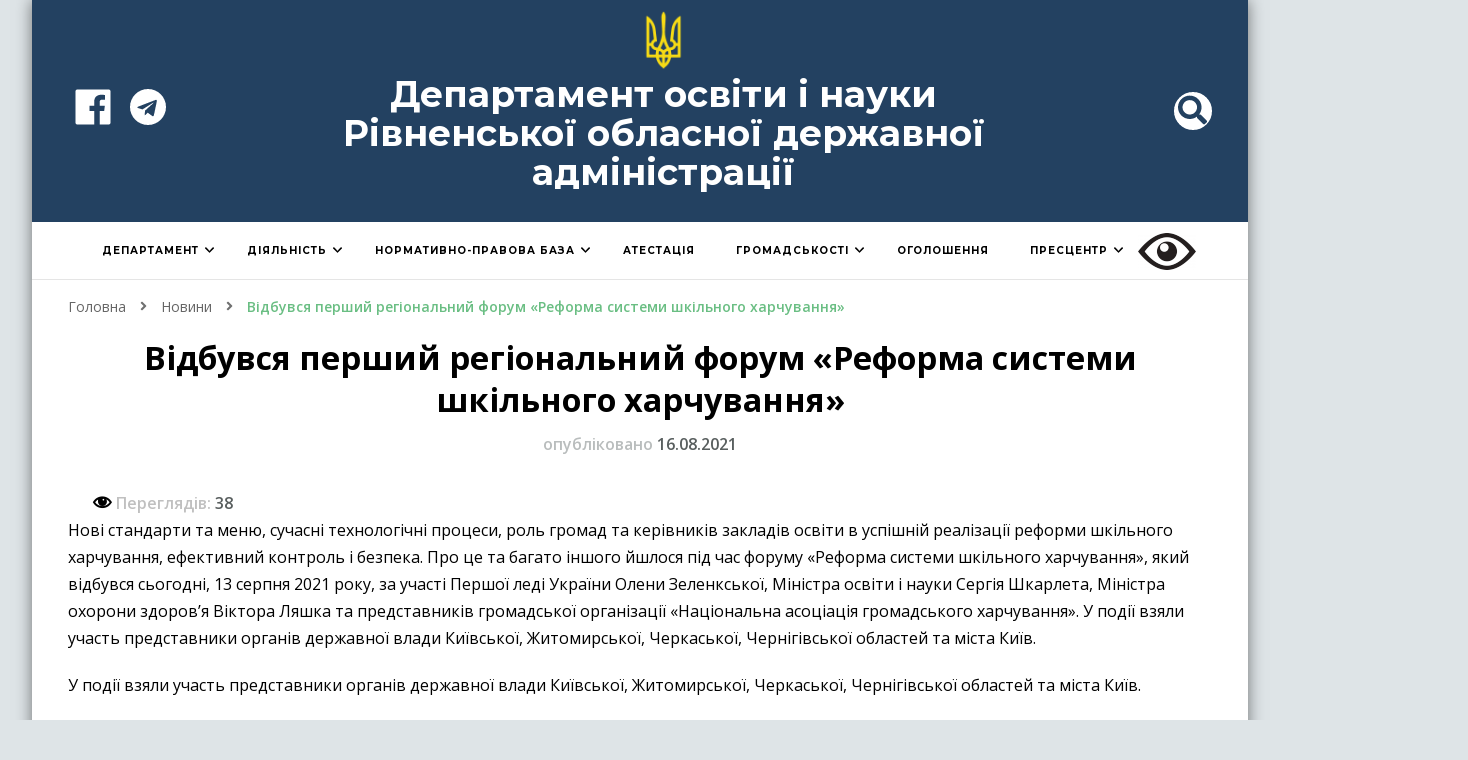

--- FILE ---
content_type: text/html; charset=UTF-8
request_url: https://www.rvosvita.org.ua/news/vidbuvsia-pershyy-rehionalnyy-forum-reforma-systemy-shkilnoho-kharchuvannia
body_size: 26496
content:
    <!DOCTYPE html>
    <html lang="uk" itemscope itemtype="https://schema.org/BlogPosting">
    <head itemscope itemtype="http://schema.org/WebSite">
	
		<!-- Global site tag (gtag.js) - Google Analytics -->
<script async src="https://www.googletagmanager.com/gtag/js?id=UA-99974768-1"></script>
<script>
  window.dataLayer = window.dataLayer || [];
  function gtag(){dataLayer.push(arguments);}
  gtag('js', new Date());

  gtag('config', 'UA-99974768-1');
</script>
	
	    <meta charset="UTF-8">
    <meta name="viewport" content="width=device-width, initial-scale=1">
    <link rel="profile" href="https://gmpg.org/xfn/11">
    <title>Відбувся перший регіональний форум «Реформа системи шкільного харчування» &#8211; Департамент освіти і науки Рівненської обласної державної адміністрації</title>
<meta name='robots' content='max-image-preview:large' />
<link rel='dns-prefetch' href='//fonts.googleapis.com' />
<link rel='dns-prefetch' href='//s.w.org' />
<link rel="alternate" type="application/rss+xml" title="Департамент освіти і науки Рівненської обласної державної адміністрації &raquo; стрічка" href="https://www.rvosvita.org.ua/feed" />
<link rel="alternate" type="application/rss+xml" title="Департамент освіти і науки Рівненської обласної державної адміністрації &raquo; Канал коментарів" href="https://www.rvosvita.org.ua/comments/feed" />
		<script type="text/javascript">
			window._wpemojiSettings = {"baseUrl":"https:\/\/s.w.org\/images\/core\/emoji\/13.0.1\/72x72\/","ext":".png","svgUrl":"https:\/\/s.w.org\/images\/core\/emoji\/13.0.1\/svg\/","svgExt":".svg","source":{"concatemoji":"https:\/\/www.rvosvita.org.ua\/wp-includes\/js\/wp-emoji-release.min.js?ver=5.7.2"}};
			!function(e,a,t){var n,r,o,i=a.createElement("canvas"),p=i.getContext&&i.getContext("2d");function s(e,t){var a=String.fromCharCode;p.clearRect(0,0,i.width,i.height),p.fillText(a.apply(this,e),0,0);e=i.toDataURL();return p.clearRect(0,0,i.width,i.height),p.fillText(a.apply(this,t),0,0),e===i.toDataURL()}function c(e){var t=a.createElement("script");t.src=e,t.defer=t.type="text/javascript",a.getElementsByTagName("head")[0].appendChild(t)}for(o=Array("flag","emoji"),t.supports={everything:!0,everythingExceptFlag:!0},r=0;r<o.length;r++)t.supports[o[r]]=function(e){if(!p||!p.fillText)return!1;switch(p.textBaseline="top",p.font="600 32px Arial",e){case"flag":return s([127987,65039,8205,9895,65039],[127987,65039,8203,9895,65039])?!1:!s([55356,56826,55356,56819],[55356,56826,8203,55356,56819])&&!s([55356,57332,56128,56423,56128,56418,56128,56421,56128,56430,56128,56423,56128,56447],[55356,57332,8203,56128,56423,8203,56128,56418,8203,56128,56421,8203,56128,56430,8203,56128,56423,8203,56128,56447]);case"emoji":return!s([55357,56424,8205,55356,57212],[55357,56424,8203,55356,57212])}return!1}(o[r]),t.supports.everything=t.supports.everything&&t.supports[o[r]],"flag"!==o[r]&&(t.supports.everythingExceptFlag=t.supports.everythingExceptFlag&&t.supports[o[r]]);t.supports.everythingExceptFlag=t.supports.everythingExceptFlag&&!t.supports.flag,t.DOMReady=!1,t.readyCallback=function(){t.DOMReady=!0},t.supports.everything||(n=function(){t.readyCallback()},a.addEventListener?(a.addEventListener("DOMContentLoaded",n,!1),e.addEventListener("load",n,!1)):(e.attachEvent("onload",n),a.attachEvent("onreadystatechange",function(){"complete"===a.readyState&&t.readyCallback()})),(n=t.source||{}).concatemoji?c(n.concatemoji):n.wpemoji&&n.twemoji&&(c(n.twemoji),c(n.wpemoji)))}(window,document,window._wpemojiSettings);
		</script>
		<style type="text/css">
img.wp-smiley,
img.emoji {
	display: inline !important;
	border: none !important;
	box-shadow: none !important;
	height: 1em !important;
	width: 1em !important;
	margin: 0 .07em !important;
	vertical-align: -0.1em !important;
	background: none !important;
	padding: 0 !important;
}
</style>
	<link rel='stylesheet' id='wp-block-library-css'  href='https://www.rvosvita.org.ua/wp-includes/css/dist/block-library/style.min.css?ver=5.7.2' type='text/css' media='all' />
<link rel='stylesheet' id='awsm-ead-public-css'  href='https://www.rvosvita.org.ua/wp-content/plugins/embed-any-document/css/embed-public.min.css?ver=2.6.1' type='text/css' media='all' />
<link rel='stylesheet' id='css-style-css'  href='https://www.rvosvita.org.ua/wp-content/plugins/comfortable-reading/css/custom.css?ver=5.7.2' type='text/css' media='all' />
<link rel='stylesheet' id='dashicons-css'  href='https://www.rvosvita.org.ua/wp-includes/css/dashicons.min.css?ver=5.7.2' type='text/css' media='all' />
<link rel='stylesheet' id='post-views-counter-frontend-css'  href='https://www.rvosvita.org.ua/wp-content/plugins/post-views-counter/css/frontend.css?ver=1.3.4' type='text/css' media='all' />
<link rel='stylesheet' id='sow-image-grid-default-c51e448a0a62-css'  href='https://www.rvosvita.org.ua/wp-content/uploads/siteorigin-widgets/sow-image-grid-default-c51e448a0a62.css?ver=5.7.2' type='text/css' media='all' />
<link rel='stylesheet' id='lsow-icomoon-css'  href='https://www.rvosvita.org.ua/wp-content/plugins/livemesh-siteorigin-widgets/assets/css/icomoon.css?ver=2.7.0' type='text/css' media='all' />
<link rel='stylesheet' id='lsow-slick-css'  href='https://www.rvosvita.org.ua/wp-content/plugins/livemesh-siteorigin-widgets/assets/css/slick.css?ver=2.7.0' type='text/css' media='all' />
<link rel='stylesheet' id='lsow-frontend-css'  href='https://www.rvosvita.org.ua/wp-content/plugins/livemesh-siteorigin-widgets/assets/css/lsow-frontend.css?ver=2.7.0' type='text/css' media='all' />
<link rel='stylesheet' id='lsow-posts-carousel-css'  href='https://www.rvosvita.org.ua/wp-content/plugins/livemesh-siteorigin-widgets/includes/widgets/lsow-posts-carousel-widget/css/style.css?ver=1.17.11' type='text/css' media='all' />
<link rel='stylesheet' id='lsow-posts-carousel-default-8b850ac21925-css'  href='https://www.rvosvita.org.ua/wp-content/uploads/siteorigin-widgets/lsow-posts-carousel-default-8b850ac21925.css?ver=5.7.2' type='text/css' media='all' />
<link rel='stylesheet' id='sow-contact-form-default-1d2ed7440c02-css'  href='https://www.rvosvita.org.ua/wp-content/uploads/siteorigin-widgets/sow-contact-form-default-1d2ed7440c02.css?ver=5.7.2' type='text/css' media='all' />
<link rel='stylesheet' id='sow-contact-form-default-b9cb56832707-css'  href='https://www.rvosvita.org.ua/wp-content/uploads/siteorigin-widgets/sow-contact-form-default-b9cb56832707.css?ver=5.7.2' type='text/css' media='all' />
<link rel='stylesheet' id='sow-contact-form-default-7a6ee332cb7c-css'  href='https://www.rvosvita.org.ua/wp-content/uploads/siteorigin-widgets/sow-contact-form-default-7a6ee332cb7c.css?ver=5.7.2' type='text/css' media='all' />
<link rel='stylesheet' id='sow-button-base-css'  href='https://www.rvosvita.org.ua/wp-content/plugins/so-widgets-bundle/widgets/button/css/style.css?ver=1.17.11' type='text/css' media='all' />
<link rel='stylesheet' id='sow-button-flat-a2aaf12481eb-css'  href='https://www.rvosvita.org.ua/wp-content/uploads/siteorigin-widgets/sow-button-flat-a2aaf12481eb.css?ver=5.7.2' type='text/css' media='all' />
<link rel='stylesheet' id='tlp-owl-carousel-css'  href='https://www.rvosvita.org.ua/wp-content/plugins/tlp-team/assets/vendor/owl-carousel/assets/owl.carousel.min.css?ver=1769575022' type='text/css' media='all' />
<link rel='stylesheet' id='tlp-owl-carousel-theme-css'  href='https://www.rvosvita.org.ua/wp-content/plugins/tlp-team/assets/vendor/owl-carousel/assets/owl.theme.default.min.css?ver=1769575022' type='text/css' media='all' />
<link rel='stylesheet' id='tlp-fontawsome-css'  href='https://www.rvosvita.org.ua/wp-content/plugins/tlp-team/assets/vendor/font-awesome/css/font-awesome.min.css?ver=1769575022' type='text/css' media='all' />
<link rel='stylesheet' id='tlp-team-css'  href='https://www.rvosvita.org.ua/wp-content/plugins/tlp-team/assets/css/tlpteam.css?ver=1769575022' type='text/css' media='all' />
<link rel='stylesheet' id='rt-team-sc-css'  href='https://www.rvosvita.org.ua/wp-content/plugins/tlp-team/assets/css/sc.css?ver=1769575022' type='text/css' media='all' />
<link rel='stylesheet' id='owl-carousel-css'  href='https://www.rvosvita.org.ua/wp-content/themes/rvosv/css/owl.carousel.min.css?ver=2.2.1' type='text/css' media='all' />
<link rel='stylesheet' id='animate-css'  href='https://www.rvosvita.org.ua/wp-content/themes/rvosv/css/animate.min.css?ver=3.5.2' type='text/css' media='all' />
<link rel='stylesheet' id='rvosv-google-fonts-css'  href='https://fonts.googleapis.com/css?family=Open+Sans%3A300%2C300italic%2Cregular%2Citalic%2C600%2C600italic%2C700%2C700italic%2C800%2C800italic%7CMontserrat%3A700' type='text/css' media='all' />
<link rel='stylesheet' id='rvosvadd-parent-style-css'  href='https://www.rvosvita.org.ua/wp-content/themes/rvosv/style.css?ver=5.7.2' type='text/css' media='all' />
<link rel='stylesheet' id='rvosv-css'  href='https://www.rvosvita.org.ua/wp-content/themes/rvosvadd/style.css?ver=1.0.7' type='text/css' media='all' />
<style id='rvosv-inline-css' type='text/css'>

    
    /*Typography*/
    body,
    button,
    input,
    select,
    optgroup,
    textarea, section[class*="-section"] .widget_blossom_client_logo_widget .widget-title, .widget.widget_rvosvthemes_stat_counter_widget .widget-title, .single .entry-meta, 
    .portfolio-text-holder .portfolio-img-title, 
    .widget_rvosvtheme_featured_page_widget .featured_page_content h1, .widget_rvosvtheme_featured_page_widget .featured_page_content h3, .widget_rvosvtheme_featured_page_widget .featured_page_content h4, .widget_rvosvtheme_featured_page_widget .featured_page_content h5, .widget_rvosvtheme_featured_page_widget .featured_page_content h6 {
        font-family : Open Sans;
    }
    
    .site-title, 
    .site-title-wrap .site-title{
        font-size   : 40px;
        font-family : Montserrat;
        font-weight : 700;
        font-style  : normal;
    }
    
    /*Typography*/
    h1, h2, h3, h4, h5, h6, 
    section[class*="-section"] .widget .widget-title,
    section[class*="-section"] .widget_rvosvtheme_featured_page_widget .section-subtitle,
    .section-title, .comment-body b.fn, .comment-body .reply .comment-reply-link, .single .navigation .nav-links, 
    .site-header .header-search label.screen-reader-text, .btn-readmore, .btn-readmore:visited, .bttk-testimonial-holder .name, 
    .pricing-block .price, .entry-meta, #primary .widget_rvosvtheme_featured_page_widget .section-subtitle, 
    .widget_rvosvthemes_stat_counter_widget .hs-counter, .widget_bttk_description_widget .bttk-team-holder .name, 
    .bttk-team-inner-holder-modal .name, .page-header .subtitle, .dropcap, .error-404 .error-num, .error-404 a.bttn, 
    .related-portfolio-title,
    .woocommerce div.product form.cart .single_add_to_cart_button, .woocommerce div.product .cart .single_add_to_cart_button.alt,
    .button-wrap a,
    .banner-caption .rvosvthemes-email-newsletter-wrapper form input[type="submit"], 
    .main-navigation ul li, .blog-section article .entry-meta, .btn-link, 
    button, input[type="button"], input[type="reset"], input[type="submit"] {
		font-family: Open Sans;
	}
</style>
<link rel='stylesheet' id='wpdreams-ajaxsearchpro-instances-css'  href='https://www.rvosvita.org.ua/wp-content/uploads/asp_upload/style.instances-ho-is-po-no-au-se.css?ver=RsiutR' type='text/css' media='all' />
<script type='text/javascript' src='https://www.rvosvita.org.ua/wp-includes/js/jquery/jquery.min.js?ver=3.5.1' id='jquery-core-js'></script>
<script type='text/javascript' src='https://www.rvosvita.org.ua/wp-includes/js/jquery/jquery-migrate.min.js?ver=3.3.2' id='jquery-migrate-js'></script>
<script type='text/javascript' src='https://www.rvosvita.org.ua/wp-content/plugins/livemesh-siteorigin-widgets/assets/js/slick.min.js?ver=2.7.0' id='lsow-slick-carousel-js'></script>
<script type='text/javascript' src='https://www.rvosvita.org.ua/wp-content/plugins/so-widgets-bundle/widgets/contact/js/contact.min.js?ver=1.17.11' id='sow-contact-js'></script>

<!-- OG: 3.2.3 -->
<link rel="image_src" href="https://www.rvosvita.org.ua/wp-content/uploads/2021/08/61165b9d1cdff529080994.jpg">
<meta name="msapplication-TileImage" content="https://www.rvosvita.org.ua/wp-content/uploads/2021/08/61165b9d1cdff529080994.jpg">

<!-- og -->
<meta property="og:image" content="https://www.rvosvita.org.ua/wp-content/uploads/2021/08/61165b9d1cdff529080994.jpg">
<meta property="og:image:secure_url" content="https://www.rvosvita.org.ua/wp-content/uploads/2021/08/61165b9d1cdff529080994.jpg">
<meta property="og:image:width" content="1500">
<meta property="og:image:height" content="1000">
<meta property="og:image:alt" content="61165b9d1cdff529080994">
<meta property="og:image:type" content="image/jpeg">
<meta property="og:description" content="Нові стандарти та меню, сучасні технологічні процеси, роль громад та керівників закладів освіти в успішній реалізації реформи шкільного харчування, ефективний контроль і безпека. Про це та багато іншого йшлося під час форуму «Реформа системи шкільного харчування», який відбувся сьогодні, 13 серпня 2021 року, за участі Першої леді України Олени Зеленкської, Міністра освіти і науки Сергія...">
<meta property="og:type" content="article">
<meta property="og:locale" content="uk">
<meta property="og:site_name" content="Департамент освіти і науки Рівненської обласної державної адміністрації">
<meta property="og:title" content="Відбувся перший регіональний форум «Реформа системи шкільного харчування»">
<meta property="og:url" content="https://www.rvosvita.org.ua/news/vidbuvsia-pershyy-rehionalnyy-forum-reforma-systemy-shkilnoho-kharchuvannia">
<meta property="og:updated_time" content="2021-08-16T10:36:36+03:00">

<!-- article -->
<meta property="article:published_time" content="2021-08-16T07:36:36+00:00">
<meta property="article:modified_time" content="2021-08-16T07:36:36+00:00">
<meta property="article:section" content="Новини">
<meta property="article:author:username" content="v@v_az0">

<!-- twitter -->
<meta property="twitter:partner" content="ogwp">
<meta property="twitter:card" content="summary_large_image">
<meta property="twitter:image" content="https://www.rvosvita.org.ua/wp-content/uploads/2021/08/61165b9d1cdff529080994.jpg">
<meta property="twitter:image:alt" content="61165b9d1cdff529080994">
<meta property="twitter:title" content="Відбувся перший регіональний форум «Реформа системи шкільного харчування»">
<meta property="twitter:description" content="Нові стандарти та меню, сучасні технологічні процеси, роль громад та керівників закладів освіти в успішній реалізації реформи шкільного харчування, ефективний контроль і безпека. Про це та багато...">
<meta property="twitter:url" content="https://www.rvosvita.org.ua/news/vidbuvsia-pershyy-rehionalnyy-forum-reforma-systemy-shkilnoho-kharchuvannia">

<!-- schema -->
<meta itemprop="image" content="https://www.rvosvita.org.ua/wp-content/uploads/2021/08/61165b9d1cdff529080994.jpg">
<meta itemprop="name" content="Відбувся перший регіональний форум «Реформа системи шкільного харчування»">
<meta itemprop="description" content="Нові стандарти та меню, сучасні технологічні процеси, роль громад та керівників закладів освіти в успішній реалізації реформи шкільного харчування, ефективний контроль і безпека. Про це та багато іншого йшлося під час форуму «Реформа системи шкільного харчування», який відбувся сьогодні, 13 серпня 2021 року, за участі Першої леді України Олени Зеленкської, Міністра освіти і науки Сергія...">
<meta itemprop="datePublished" content="2021-08-16">
<meta itemprop="dateModified" content="2021-08-16T07:36:36+00:00">
<meta itemprop="author" content="v@v_az0">

<!-- profile -->
<meta property="profile:username" content="v@v_az0">

<!-- /OG -->

<link rel="https://api.w.org/" href="https://www.rvosvita.org.ua/wp-json/" /><link rel="alternate" type="application/json" href="https://www.rvosvita.org.ua/wp-json/wp/v2/posts/21622" /><link rel="EditURI" type="application/rsd+xml" title="RSD" href="https://www.rvosvita.org.ua/xmlrpc.php?rsd" />
<link rel="wlwmanifest" type="application/wlwmanifest+xml" href="https://www.rvosvita.org.ua/wp-includes/wlwmanifest.xml" /> 
<meta name="generator" content="WordPress 5.7.2" />
<link rel="canonical" href="https://www.rvosvita.org.ua/news/vidbuvsia-pershyy-rehionalnyy-forum-reforma-systemy-shkilnoho-kharchuvannia" />
<link rel='shortlink' href='https://www.rvosvita.org.ua/?p=21622' />
<link rel="alternate" type="application/json+oembed" href="https://www.rvosvita.org.ua/wp-json/oembed/1.0/embed?url=https%3A%2F%2Fwww.rvosvita.org.ua%2Fnews%2Fvidbuvsia-pershyy-rehionalnyy-forum-reforma-systemy-shkilnoho-kharchuvannia" />
<link rel="alternate" type="text/xml+oembed" href="https://www.rvosvita.org.ua/wp-json/oembed/1.0/embed?url=https%3A%2F%2Fwww.rvosvita.org.ua%2Fnews%2Fvidbuvsia-pershyy-rehionalnyy-forum-reforma-systemy-shkilnoho-kharchuvannia&#038;format=xml" />
        <script type="text/javascript">
            (function () {
                window.lsow_fs = {can_use_premium_code: false};
            })();
        </script>
        <style type='text/css'>.tlp-team .short-desc, .tlp-team .tlp-team-isotope .tlp-content, .tlp-team .button-group .selected, .tlp-team .layout1 .tlp-content, .tlp-team .tpl-social a, .tlp-team .tpl-social li a.fa {background: #0367bf}</style><script type="application/ld+json">{
    "@context": "http://schema.org",
    "@type": "BlogPosting",
    "mainEntityOfPage": {
        "@type": "WebPage",
        "@id": "https://www.rvosvita.org.ua/news/vidbuvsia-pershyy-rehionalnyy-forum-reforma-systemy-shkilnoho-kharchuvannia"
    },
    "headline": "Відбувся перший регіональний форум «Реформа системи шкільного харчування»",
    "datePublished": "2021-08-16T10:36:36+0300",
    "dateModified": "2021-08-16T10:36:36+0300",
    "author": {
        "@type": "Person",
        "name": "v@v_az0"
    },
    "description": "Нові стандарти та меню, сучасні технологічні процеси, роль громад та керівників закладів освіти в успішній реа",
    "image": {
        "@type": "ImageObject",
        "url": "https://www.rvosvita.org.ua/wp-content/uploads/2021/08/61165b9d1cdff529080994.jpg",
        "width": 1500,
        "height": 1000
    },
    "publisher": {
        "@type": "Organization",
        "name": "Департамент освіти і науки Рівненської обласної державної адміністрації",
        "description": "",
        "logo": {
            "@type": "ImageObject",
            "url": "https://www.rvosvita.org.ua/wp-content/uploads/2021/03/icon-gerb-48x60.png",
            "width": 48,
            "height": 60
        }
    }
}</script>                <link href='//fonts.googleapis.com/css?family=Open+Sans:300|Open+Sans:400|Open+Sans:700' rel='stylesheet' type='text/css'>
                <style type="text/css" id="custom-background-css">
body.custom-background { background-color: #dee4e7; }
</style>
	
			<style type="text/css">
				#wp-admin-bar-pvc-post-views .pvc-graph-container { padding-top: 6px; padding-bottom: 6px; position: relative; display: block; height: 100%; box-sizing: border-box; }
				#wp-admin-bar-pvc-post-views .pvc-line-graph {
					display: inline-block;
					width: 1px;
					margin-right: 1px;
					background-color: #ccc;
					vertical-align: baseline;
				}
				#wp-admin-bar-pvc-post-views .pvc-line-graph:hover { background-color: #eee; }
				#wp-admin-bar-pvc-post-views .pvc-line-graph-0 { height: 1% }
				#wp-admin-bar-pvc-post-views .pvc-line-graph-1 { height: 5% }
				#wp-admin-bar-pvc-post-views .pvc-line-graph-2 { height: 10% }
				#wp-admin-bar-pvc-post-views .pvc-line-graph-3 { height: 15% }
				#wp-admin-bar-pvc-post-views .pvc-line-graph-4 { height: 20% }
				#wp-admin-bar-pvc-post-views .pvc-line-graph-5 { height: 25% }
				#wp-admin-bar-pvc-post-views .pvc-line-graph-6 { height: 30% }
				#wp-admin-bar-pvc-post-views .pvc-line-graph-7 { height: 35% }
				#wp-admin-bar-pvc-post-views .pvc-line-graph-8 { height: 40% }
				#wp-admin-bar-pvc-post-views .pvc-line-graph-9 { height: 45% }
				#wp-admin-bar-pvc-post-views .pvc-line-graph-10 { height: 50% }
				#wp-admin-bar-pvc-post-views .pvc-line-graph-11 { height: 55% }
				#wp-admin-bar-pvc-post-views .pvc-line-graph-12 { height: 60% }
				#wp-admin-bar-pvc-post-views .pvc-line-graph-13 { height: 65% }
				#wp-admin-bar-pvc-post-views .pvc-line-graph-14 { height: 70% }
				#wp-admin-bar-pvc-post-views .pvc-line-graph-15 { height: 75% }
				#wp-admin-bar-pvc-post-views .pvc-line-graph-16 { height: 80% }
				#wp-admin-bar-pvc-post-views .pvc-line-graph-17 { height: 85% }
				#wp-admin-bar-pvc-post-views .pvc-line-graph-18 { height: 90% }
				#wp-admin-bar-pvc-post-views .pvc-line-graph-19 { height: 95% }
				#wp-admin-bar-pvc-post-views .pvc-line-graph-20 { height: 100% }
			</style>            <style type="text/css">
                <!--
                @font-face {
                    font-family: 'asppsicons2';
                    src: url('https://www.rvosvita.org.ua/wp-content/plugins/ajax-search-pro/css/fonts/icons/icons2.eot');
                    src: url('https://www.rvosvita.org.ua/wp-content/plugins/ajax-search-pro/css/fonts/icons/icons2.eot?#iefix') format('embedded-opentype'),
                    url('https://www.rvosvita.org.ua/wp-content/plugins/ajax-search-pro/css/fonts/icons/icons2.woff2') format('woff2'),
                    url('https://www.rvosvita.org.ua/wp-content/plugins/ajax-search-pro/css/fonts/icons/icons2.woff') format('woff'),
                    url('https://www.rvosvita.org.ua/wp-content/plugins/ajax-search-pro/css/fonts/icons/icons2.ttf') format('truetype'),
                    url('https://www.rvosvita.org.ua/wp-content/plugins/ajax-search-pro/css/fonts/icons/icons2.svg#icons') format('svg');
                    font-weight: normal;
                    font-style: normal;
                }
                body span.asp_single_highlighted_8{
                            display: inline !important;
                            color: rgba(217, 49, 43, 1) !important;
                            background-color: rgba(238, 238, 238, 1) !important;
                        }                .asp_m{height: 0;}                -->
            </style>
                        <script type="text/javascript">
                if ( typeof _ASP !== "undefined" && _ASP !== null && typeof _ASP.initialize !== "undefined" )
                    _ASP.initialize();
            </script>
            <link rel="icon" href="https://www.rvosvita.org.ua/wp-content/uploads/2021/03/icon-gerb.png" sizes="32x32" />
<link rel="icon" href="https://www.rvosvita.org.ua/wp-content/uploads/2021/03/icon-gerb.png" sizes="192x192" />
<link rel="apple-touch-icon" href="https://www.rvosvita.org.ua/wp-content/uploads/2021/03/icon-gerb.png" />
<meta name="msapplication-TileImage" content="https://www.rvosvita.org.ua/wp-content/uploads/2021/03/icon-gerb.png" />
		<style type="text/css" id="wp-custom-css">
			a {
	color: black;	
}

a:hover{	
	color: #dcc200;
}

p {
font-size: 16px;
}

.post img{	
	margin-bottom: 10px;	
}

div.asp_w.asp_r .results a span.overlap {
	background: none !important;
}

.lsow-grid-container{
	width: 100%;
}

.header-search .header-search-form.active {
	overflow-y: auto;
}

@media screen and (max-width: 1024px){
.main-navigation .primary-menu-list .mobile-menu {
	width: 280px;
	background: #e7e7e7;
}
}

@media screen and (max-width: 640px){
	.main-navigation ul.menu{
		width: 100%;
	}
}
.svg-inline--fa.fa-w-10 {
	width: 3em;
	height: 3em;
	border: 1px solid #000;
	background-color: #e7cd13;
}

.main-navigation ul li.menu-item-has-children .submenu-toggle {
		right: 0px;
    width: 1px;
	  top: 0px;	 
}

@media screen and (max-width: 1024px){
	.main-navigation ul li a {
		border: 1px solid rgba(0, 0, 0, 0.7);
		border-bottom: 0px;		
	}
}

@media screen and (max-width: 1024px){
.main-navigation button.toggle-button 
{
	background-color: #304d7c;
}
}

@media screen and (max-width: 1024px){
	.main-navigation button.toggle-button .toggle-bar {
		width: 25px;
    height: 3px;
}
}

@media screen and (max-width: 1024px){
	.main-navigation button.toggle-button .toggle-bar:first-child {
		top: -14px;
}
}

@media screen and (max-width: 1024px){
	.main-navigation button.toggle-button .toggle-bar:last-child {
		top: 14px;
}
}

@media screen and (max-width: 1024px){
#menu-item-19015{
	border-bottom: 1px solid rgba(0, 0, 0, 0.7);
}
}	

.header-t .site-branding {
	 flex-direction: column;
	 padding-top: 0px;
}

.site-logo {
	width: 5%;
	padding-bottom: 5px;
}

@media screen and (max-width: 1024px){
.site-logo {
	width: 10%;
	margin-left: 5px;
	}
}

.header-t {
	background-color: #234161;
	border-bottom: none;
}

.site-title-wrap {
	width: 80%;
	padding-left: 0px !important;
	max-width: 95ch;
}

.site-title {	
	text-align: center;	
	font-size: 36px !important;
	line-height: 1.1;
}

.site-title a {
	color: #ffffff;	
}

.site-title a:hover{
	color: #ffe000;
}

@media screen and (max-width: 1024px){
	.site-title{
		font-size: 28px !important;
	}
}

.site-description {
	font-size: 22px;
	color: #ffffff;
	text-align: center;
}

.entry-title {
	text-align: center;
}

.single.style1 .site-main article>.entry-header .entry-title {
	font-size: 1.8em;
}

.site-content {
	margin-top: 0px;
}

#crumbs .current a {
	font-weight: 600  ;	

}

.post-thumbnail {
	display: none;
}

section[class*="-section"] {
	margin-bottom: 5px;
  margin-top: 5px;
	padding-bottom: 30px;
  padding-top: 30px;
}

.widget {
	margin: 0 0 30px 0;
}

.header-search button {
	background: white;
	border-color: white;
	color: #234160;
	width: 38px;
	height: 38px;
}

.header-search button.close {
	background: #ffe000;
	border-color: black;
	z-index: 9;
}

.header-search button:hover {
	background: #ffe000;
	border-color: #ffe000;
}

.header-search button.close:before  {
	background-color: black;
}

.header-search button.close:after  {
	background-color: black;
}

.site-banner .banner-text .category a:hover, .back-to-top:hover, .search-form>label[for="submit-field"]:hover, button:hover, input[type="button"]:hover, input[type="reset"]:hover, input[type="submit"]:hover
{
	background: #234161;
}

.main-navigation ul ul li:hover>a, .back-to-top, section[class*="-section"] .widget .widget-title:after, section[class*="-section"] .widget_rvosvtheme_featured_page_widget .section-subtitle:after, .section-title:after, .search-form>label[for="submit-field"], .btn-readmore:after, .btn-readmore:hover, #secondary .widget_bttk_image_text_widget a.btn-readmore:hover, button, input[type="button"], input[type="reset"], input[type="submit"], #secondary .widget-title:before, .site-footer .widget-title:before, .btn-cta+.btn-cta:hover 
{
	background: #234161;
}

.main-navigation ul ul li {
	font-size: 15px;
  font-family: 'Open Sans';
}

.main-navigation ul li {
	font-family: Montserrat;
	font-size: 13px;
}

@media screen and (max-width: 1380px){
.main-navigation ul li {
	font-size: 10px;
}
}
	
.main-navigation ul li:hover>a, .main-navigation ul li.current-menu-item>a
{
	color: #ffe000;
}

@media screen and (max-width: 960px){
	.main-navigation ul ul li a {
	border-bottom: none !important;
}
}

.main-navigation ul ul li a {
	color: white;
	font-weight: 600;
	padding-top: 10px;
	padding-bottom: 10px;	
	background: #234161;
	border-bottom: 1px solid #000;
}

.main-navigation ul ul li:hover>a {
	background: white;
	color: black;
}

.main-navigation ul ul li a:hover{
	color: black;
	background: white;
}

.main-header .wrapper {
	margin: 0;
	width: 100%;
}

.main-navigation ul li:hover>a, .main-navigation ul li.current_page_item>a, .main-navigation ul ul li:first-child {
	box-shadow: none;
	background: #234161;
}

.main-navigation ul li {
	margin-right: 0;
}

.main-navigation ul.menu li:last-child:not(.menu-item-has-children) > a {
	padding-right: 18px;
}

.site-header .main-header {
	padding: 0;
}

.entry-header{
	text-align: center;
	margin: 0.67em 0;
}

@media screen and (max-width: 640px){
.single.style1 .entry-header .entry-title{
	font-size: 1.8em !important;
}
}

.asp_two_column .asp_two_column_last {
	padding: 0px;
}

.asp_content {
	background: white important;
}

.asp_date {
margin: 0px !important;
}

.asp_post_date_from {
display: -webkit-inline-box;
}

.asp_post_date_to {
display: -webkit-inline-box;
}


#post-18567 .page-header 
{display: none;
	}

#ajaxsearchprobsettings2_1 {
	display: none !important;
}

#ajaxsearchprobsettings3_1 {
	display: none !important;
}

#ajaxsearchprobsettings4_1 {
	display: none !important;
}

#ajaxsearchprobsettings6_1 {
	display: none !important;
}

#ajaxsearchprobsettings9_1 {
	display: none !important;
}

#ajaxsearchprobsettings11_1 {
	display: none !important;
}

#ajaxsearchprobsettings12_1 {
	display: none !important;
}

#ajaxsearchprobsettings13_1 {
	display: none !important;
}

#ajaxsearchprobsettings14_1 {
	display: none !important;
}

#ajaxsearchprobsettings15_1 {
	display: none !important;
}

#ajaxsearchprobsettings16_1 {
	display: none !important;
}

#ajaxsearchprobsettings18_1 {
	display: none !important;
}

#ajaxsearchprobsettings19_1 {
	display: none !important;
}

div.asp_w.asp_sb_5 .asp_filter_id_1
select:not([multiple])
 {
	display: none;
}

div.asp_w.asp_sb_7
select:not([multiple])
 {
	display: none;
}

div.asp_w.asp_sb_10 select:not([multiple])
 {
	display: none;
}

div.asp_w.asp_sb_17 select:not([multiple])
 {
	display: none;
}

#about_section {
	background: #F3F4F5;	
	margin-top: 0;
	padding-top: 30px;
}

.lsow-posts-carousel .lsow-posts-carousel-item .hentry {
	border-radius: 0;
}

.lsow-posts-carousel .lsow-posts-carousel-item .lsow-entry-text-wrap .entry-title {
	margin-bottom: 5px;
	font-size: 16px;
	text-transform: none;
	letter-spacing: 0;
}

.lsow-posts-carousel .lsow-posts-carousel-item .lsow-entry-text-wrap .entry-title a {
	color: #214d94;
}


.lsow-posts-carousel .lsow-posts-carousel-item .lsow-entry-text-wrap .entry-title a:hover {
	color: #000000;
}

.lsow-posts-carousel .lsow-posts-carousel-item .lsow-project-image img {
	padding: 0;
	height: 285px;
	object-fit:cover;
}

.single .entry-meta>span {
	margin: 0;
}

.single .entry-meta>span:before {
	display: none;
}

abbr[title] {
	font-style: normal;
	cursor: auto;
	border: none;
	text-decoration-line: none;
	font-size: 16px;
}

.svg-inline--fa {
	height: 2em;	
}

.svg-inline--fa.fa-w-14 {
	width: 1.8em;
}

.svg-inline--fa.fa-w-16 {
	width: 1.8em;	
}

svg.search {
	color: #234160;
}

ul.social-icons li a{
	color: #ffffff;
	font-size:20px;
}

 ul.social-icons li a:hover
{
	color: #ffe000;
}

.results .item .asp_content h3 a, .results .item .asp_content h3 a, div.asp_r .results .item .asp_content h3 a 
{
	font-weight: 700 !important;
	letter-spacing: .2px !important;
}

#client_section {
	background: #F3F4F5;
}

.bottom-footer {
	background: #33363b;
}

.copyright {
	color: white;
}

#ajaxsearchprobsettings1_1.searchsettings fieldset, #ajaxsearchprobsettings1_2.searchsettings fieldset, div.asp_sb.asp_sb_1.searchsettings fieldset {
	color: white;
}

div.asp_w.asp_sb.searchsettings fieldset legend{
	margin-bottom: 2px !important;
}

table  {
	width: 100% !important;
	margin: 0 0 1.5em 0 !important;
	border-collapse: collapse !important;
	font-size: 1em !important;
	border: 1px solid #ccc !important;
}
table td {	
	border: 1px solid #ccc !important;
	background: #fff !important;
}
table th {
	text-align: center !important;
	padding: 1em !important;
	font-size: 1em !important;
	font-weight: normal !important;
	color: #333 !important;
	border: 1px solid #ccc !important;
	background: #f0f0f0 !important;
}

div.asp_w.asp_s.searchsettings input[type='text']:not(.asp_select2-search__field), div.asp_w.asp_sb.searchsettings input[type='text']:not(.asp_select2-search__field) {
	background-color: #eef0f3 !important;
}

.su-posts.su-posts-list-loop li {	
	margin-left: 10px;
	margin-right: 10px;	
}

su-posts.su-posts-list-loop li:hover {
	
}

.widget ul li a {
	font-size: 16px;
	background-color: white;
	padding-top: 8px;
	padding-bottom: 8px;
	display: block;
	font-weight : 700 !important;	
	color: black;	
}

.widget ul li a:hover{	
	display: block;
	background-color: #234161;
	color: #ffe000;	
}

@media screen and (max-width: 960px){
div.asp_w.asp_r.isotopic * {    
    font-size: 14px !important;
	  line-height: 16px !important;
}
}

div.asp_w.asp_r.isotopic nav.asp_navigation ul li span {
	 line-height: 36px !important;
}

div.asp_w.asp_r .results {
	height: 100% !important;
}

@media screen and (max-width: 960px){
#ajaxsearchprores9_1.isotopic .results .item, #ajaxsearchprores9_2.isotopic .results .item, div.asp_r.asp_r_9.isotopic .results .item {
	  height: 84px !important;
	}
}

.ow-button-base a.ow-icon-placement-left .sow-icon-image, .ow-button-base a.ow-icon-placement-left [class^="sow-icon-"] {
	margin: -0.1em .75em -0.2em -0.1em !important;
}

#ajaxsearchprores18_1.vertical, #ajaxsearchprores18_2.vertical, div.asp_r.asp_r_18.vertical {
	overflow: visible;
}

.asp_two_column .asp_two_column_last {
	overflow: visible;
}

.su-image-carousel-item-content span {
	font-size: 16px;
	font-weight: bold;
  text-transform: uppercase;
  letter-spacing: 0.8px;
}

.top-footer {
	background: #234161;
	padding: 60px 0 10px 0;
}

.top-footer .widget ul li a {
	background: none;
	font-size: 18px;
}

.site-footer .widget-title {
	font-size: 24px;
	font-family: Open sans;
}

.site-footer .widget-title:before {
  background: #f7db14;
}

.site-footer .widget-title:after {
	background: #afafaf;
	width: 120px;
}

.tags a {
	background: #6ABE83;
	color: white;
}

.tags a:hover {
	background: #f1f1f1;
	color: black;
}

.lsow-posts-carousel .lsow-posts-carousel-item .hentry {
	box-shadow: none;
}

.post-views-count {
	color: #595f5f;
}

.single .nav-links a:hover .post-title {
	color: #dcc200;
}

.top-footer .widget ul li a:hover {
	color: #ffe000;
}

.underline .entry-content a:hover {
	color: #dcc200;	
}

.single .nav-links div[class*="nav"] a:hover{
	color: #dcc200;	
}

.back-to-top {
	border: 2px solid #fff;	
}

.back-to-top span {
	padding-bottom: 2px;
	padding-left: 2px;
}

#shortcodes-ultimate-11 {
	margin: 0 0 5px 0;
}

.underline .entry-content a {
	color: rgb(28 68 130);
  font-weight: 700;
}

#wp-admin-bar-new-team-sc {
	display: none;
}

.sow-contact-form {
	padding: 5px 10px 10px 10px !important;
}

.subpages { 
	 display: flex;
   flex-flow: wrap;
   font-weight: bold;	
	 margin-bottom: 15px;	
}

@media screen and (max-width: 1024px) { .subpages {
	display: block;	
}
}
.page_item {
	flex: 0 0 50%;	
}

@media screen and (max-width: 1024px){ .printbutton {
	float: none !important;
	padding-top: 5px;
	}
}

.simple-cta-section .wrapper {
	width: 1170px;
}

@media screen and (max-width: 1210px) {
	.simple-cta-section .wrapper {
	width: 100%;
}
}

@media screen and (max-width: 1024px){
.simple-cta-section .wrapper {
    max-width: 770px;
}
}
	
section[class*="-section"] .widget_text .textwidget {
	width: 100%;
}

.tlp-row {
	margin: 0px;
}

.single footer.entry-footer
{
	margin-bottom: 20px;
}

.owl-carousel .owl-item img {
	display: none;
}

.wp-video {
	padding-bottom: 10px;
	margin-left: auto;
  margin-right: auto;
}		</style>
			
</head>

<body data-rsssl=1 class="post-template-default single single-post postid-21622 single-format-standard custom-background wp-custom-logo custom-background-color style1 underline full-width" itemscope itemtype="http://schema.org/WebPage">

    <div id="page" class="site"><a aria-label="skip to content" class="skip-link" href="#content">Перейти до вмісту</a>
        <header id="masthead" class="site-header" itemscope itemtype="http://schema.org/WPHeader"> 
        <div class="header-t">
			<div class="wrapper">
				<div class="header-social">
					    <ul class="social-icons">
    	            <li><a href="https://www.facebook.com/donrivne/" target="_blank" rel="nofollow"><i class="fab fa-facebook"></i></a></li>    	   
                        <li><a href="https://t.me/donrivne" target="_blank" rel="nofollow"><i class="fab fa-telegram"></i></a></li>    	   
            	</ul>
        				</div>
					<div class="site-branding icon-text" itemscope itemtype="http://schema.org/Organization">
            <div class="site-logo"><a href="https://www.rvosvita.org.ua/" class="custom-logo-link" rel="home"><img width="100" height="126" src="https://www.rvosvita.org.ua/wp-content/uploads/2021/03/icon-gerb.png" class="custom-logo" alt="Департамент освіти і науки Рівненської обласної державної адміністрації" srcset="https://www.rvosvita.org.ua/wp-content/uploads/2021/03/icon-gerb.png 100w, https://www.rvosvita.org.ua/wp-content/uploads/2021/03/icon-gerb-48x60.png 48w" sizes="(max-width: 100px) 100vw, 100px" /></a></div><!-- .site-logo -->            <div class="site-title-wrap">                    <p class="site-title" itemprop="name"><a href="https://www.rvosvita.org.ua/" rel="home" itemprop="url">Департамент освіти і науки Рівненської обласної державної адміністрації</a></p>
                </div>        </div><!-- .site-branding -->
    <div class="top-right"> 
                	<div class="header-search">
				        <button aria-label="header search toggle" data-toggle-target=".search-modal" data-toggle-body-class="showing-search-modal" data-set-focus=".search-modal .search-field" aria-expanded="false"><i class="fa fa-search"></i></button>
				        <div class="header-search-form search-modal cover-modal" data-modal-target-string=".search-modal">
                            <div class="header-search-inner-wrap">
				                <div class='asp_w asp_m asp_m_1 asp_m_1_1 wpdreams_asp_sc wpdreams_asp_sc-1 ajaxsearchpro asp_main_container  asp_non_compact'
     data-id="1"
     data-name="main"
          data-instance="1"
     id='ajaxsearchpro1_1'>
<div class="probox">
    
    <div class='promagnifier'>
        	    <div class='asp_text_button hiddend'>
		    Search	    </div>
        <div class='innericon'>
            <svg xmlns="http://www.w3.org/2000/svg" width="512" height="512" viewBox="0 0 512 512"><path d="M460.355 421.59l-106.51-106.512c20.04-27.553 31.884-61.437 31.884-98.037C385.73 124.935 310.792 50 218.685 50c-92.106 0-167.04 74.934-167.04 167.04 0 92.107 74.935 167.042 167.04 167.042 34.912 0 67.352-10.773 94.184-29.158L419.945 462l40.41-40.41zM100.63 217.04c0-65.095 52.96-118.055 118.056-118.055 65.098 0 118.057 52.96 118.057 118.056 0 65.097-52.96 118.057-118.057 118.057-65.096 0-118.055-52.96-118.055-118.056z"/></svg>        </div>
	    <div class="asp_clear"></div>
    </div>

    
    
    <div class='prosettings'  data-opened=0>
                <div class='innericon'>
            <svg xmlns="http://www.w3.org/2000/svg" width="512" height="512" viewBox="0 0 512 512"><path id="control-panel-4-icon" d="M170 294c0 33.138-26.862 60-60 60-33.137 0-60-26.862-60-60 0-33.137 26.863-60 60-60 33.138 0 60 26.863 60 60zm-60 90c-6.872 0-13.565-.777-20-2.243V422c0 11.046 8.954 20 20 20s20-8.954 20-20v-40.243c-6.435 1.466-13.128 2.243-20 2.243zm0-180c6.872 0 13.565.777 20 2.243V90c0-11.046-8.954-20-20-20s-20 8.954-20 20v116.243c6.435-1.466 13.128-2.243 20-2.243zm146-7c12.13 0 22 9.87 22 22s-9.87 22-22 22-22-9.87-22-22 9.87-22 22-22zm0-38c-33.137 0-60 26.863-60 60 0 33.138 26.863 60 60 60 33.138 0 60-26.862 60-60 0-33.137-26.862-60-60-60zm0-30c6.872 0 13.565.777 20 2.243V90c0-11.046-8.954-20-20-20s-20 8.954-20 20v41.243c6.435-1.466 13.128-2.243 20-2.243zm0 180c-6.872 0-13.565-.777-20-2.243V422c0 11.046 8.954 20 20 20s20-8.954 20-20V306.757c-6.435 1.466-13.128 2.243-20 2.243zm146-75c-33.137 0-60 26.863-60 60 0 33.138 26.863 60 60 60 33.138 0 60-26.862 60-60 0-33.137-26.862-60-60-60zm0-30c6.872 0 13.565.777 20 2.243V90c0-11.046-8.954-20-20-20s-20 8.954-20 20v116.243c6.435-1.466 13.128-2.243 20-2.243zm0 180c-6.872 0-13.565-.777-20-2.243V422c0 11.046 8.954 20 20 20s20-8.954 20-20v-40.243c-6.435 1.466-13.128 2.243-20 2.243z"/></svg>        </div>
    </div>

    
    
    <div class='proinput'>
        <form action='#' autocomplete="off" aria-label="Search form 1">
            <input type='search' class='orig'
                   placeholder='Пошук тут...'
                   name='phrase' value=''
                   aria-label="Search input 1"
                   autocomplete="off"/>
            <input type='text' class='autocomplete' name='phrase' value=''
                   aria-label="Search autocomplete, ignore please"
                   aria-hidden="true"
                   autocomplete="off" disabled/>
            <input type='submit'
                   aria-hidden="true"
                   aria-label="Hidden button"
                   style='width:0; height: 0; visibility: hidden;'>
        </form>
    </div>

    
    
    <div class='proloading'>
                        <div class="asp_loader">
            <div class="asp_loader-inner asp_simple-circle">
                        </div>
        </div>
                    </div>

            <div class='proclose'>
            <svg version="1.1" xmlns="http://www.w3.org/2000/svg" xmlns:xlink="http://www.w3.org/1999/xlink" x="0px"
                 y="0px"
                 width="512px" height="512px" viewBox="0 0 512 512" enable-background="new 0 0 512 512"
                 xml:space="preserve">
            <polygon id="x-mark-icon"
                     points="438.393,374.595 319.757,255.977 438.378,137.348 374.595,73.607 255.995,192.225 137.375,73.622 73.607,137.352 192.246,255.983 73.622,374.625 137.352,438.393 256.002,319.734 374.652,438.378 "/>
            </svg>
        </div>
    
    
</div><div id='ajaxsearchprores1_1' class='asp_w asp_r asp_r_1 asp_r_1_1 vertical ajaxsearchpro wpdreams_asp_sc wpdreams_asp_sc-1'
     data-id="1"
     data-instance="1">

    
    
    
    <div class="results">

        
        <div class="resdrg">
        </div>

        
    </div>

    
                    <div class="asp_showmore_container">
            <p class='showmore'>
                <a class='asp_showmore'>Показати більше результатів: <span></span></a>
            </p>
            <div class="asp_moreres_loader" style="display: none;">
                <div class="asp_moreres_loader-inner"></div>
            </div>
        </div>
            
    

    <div class="asp_res_loader hiddend">
                    <div class="asp_loader">
                <div class="asp_loader-inner asp_simple-circle">
                                </div>
            </div>
            </div>
</div></div>
<div id='ajaxsearchprobsettings1_1' class="asp_w asp_sb asp_sb_1 asp_sb_1_1 asp_sb wpdreams_asp_sc wpdreams_asp_sc-1 ajaxsearchpro searchsettings"
    data-id="1"
    data-instance="1">
<form name='options' class="asp-fss-flex" autocomplete = 'off'>
        <input type="hidden" style="display:none;" name="current_page_id" value="21622">
            <input type='hidden' name='qtranslate_lang' style="display:none;"
               value='0'/>
    	    <input type="hidden" name="filters_changed" style="display:none;" value="0">
    <input type="hidden" name="filters_initial" style="display:none;" value="1">
    <fieldset class="asp_filter_generic asp_filter_id_3 asp_filter_n_2 hiddend">
            <legend>Generic filters</legend>
            <div class="asp_option hiddend" aria-hidden="true">
            <div class="asp_option_inner">
                <input type="checkbox" value="exact" id="set_exact1_1"
                                              name="asp_gen[]" />
                <label for="set_exact1_1">
                    Hidden label                </label>
            </div>
        </div>
            <div class="asp_option hiddend" aria-hidden="true">
            <div class="asp_option_inner">
                <input type="checkbox" value="title" id="set_title1_1"
                       data-origvalue="1"                       name="asp_gen[]"  checked="checked"/>
                <label for="set_title1_1">
                    Hidden label                </label>
            </div>
        </div>
            <div class="asp_option hiddend" aria-hidden="true">
            <div class="asp_option_inner">
                <input type="checkbox" value="content" id="set_content1_1"
                       data-origvalue="1"                       name="asp_gen[]"  checked="checked"/>
                <label for="set_content1_1">
                    Hidden label                </label>
            </div>
        </div>
            <div class="asp_option hiddend" aria-hidden="true">
            <div class="asp_option_inner">
                <input type="checkbox" value="excerpt" id="set_excerpt1_1"
                       data-origvalue="1"                       name="asp_gen[]"  checked="checked"/>
                <label for="set_excerpt1_1">
                    Hidden label                </label>
            </div>
        </div>
    </fieldset>        <input type="checkbox"
               style="display: none !important;"
               value="post"
               aria-label="Hidden label"
               aria-hidden="true"
               id="1_1customset_1_1100"
               name="customset[]" checked="checked"/>
                <input type="checkbox"
               style="display: none !important;"
               value="page"
               aria-label="Hidden label"
               aria-hidden="true"
               id="1_1customset_1_1101"
               name="customset[]" checked="checked"/>
        <fieldset data-asp_invalid_msg="This field is required!"
          class="asp_filter_tax asp_filter_tax_category asp_dropdown_filter_box asp_filter_id_1 asp_filter_n_0">
    <legend></legend>
    <div class='category_filter_box categoryfilter'><div class='asp_select_label asp_select_single'>
    <select aria-label="Taxonomy select for category"
            class='asp_nochosen asp_noselect2'
                            name="termset[category][]"
            >
                                <option value="-1" class="asp_option_cat asp_option_cat_level-0"
                data-origvalue="1"                selected='selected'>
                Усі типи матеріалів:            </option>
                                            <option class="asp_option_cat  asp_option_cat_level-0"
                                        asp_cat_parent="0"
                    value="1"
                >
                Новини            </option>
                                            <option class="asp_option_cat  asp_option_cat_level-0"
                                        asp_cat_parent="0"
                    value="13"
                >
                Нормативно правові акти            </option>
                                            <option class="asp_option_cat  asp_option_cat_level-0"
                                        asp_cat_parent="0"
                    value="316"
                >
                Анонси            </option>
                                            <option class="asp_option_cat  asp_option_cat_level-0"
                                        asp_cat_parent="0"
                    value="327"
                >
                Оголошення            </option>
                        </select>
</div>    </div>
</fieldset><fieldset data-asp_invalid_msg="This field is required!"
          class="asp_filter_tax asp_filter_tax_post_tag asp_dropdown_filter_box asp_filter_id_4 asp_filter_n_3">
    <legend></legend>
    <div class='post_tag_filter_box categoryfilter'><div class='asp_select_label asp_select_single'>
    <select aria-label="Taxonomy select for post_tag"
            class='asp_nochosen asp_noselect2'
                            name="post_tag_set[]"
            >
                                <option value="-1" class="asp_option_cat asp_option_cat_level-0"
                data-origvalue="1"                selected='selected'>
                Усі теми:            </option>
                                            <option class="asp_option_cat  asp_option_cat_level-0"
                                        asp_cat_parent="0"
                    value="297"
                >
                Вища та фахова передвища освіта            </option>
                                            <option class="asp_option_cat  asp_option_cat_level-0"
                                        asp_cat_parent="0"
                    value="298"
                >
                Громадське обговореня            </option>
                                            <option class="asp_option_cat  asp_option_cat_level-0"
                                        asp_cat_parent="0"
                    value="321"
                >
                Дебюрократицазія освітньої сфери            </option>
                                            <option class="asp_option_cat  asp_option_cat_level-0"
                                        asp_cat_parent="0"
                    value="320"
                >
                Загальна середня та дошкільна освіта            </option>
                                            <option class="asp_option_cat  asp_option_cat_level-0"
                                        asp_cat_parent="0"
                    value="301"
                >
                ЗЗСО обласного підпорядкування            </option>
                                            <option class="asp_option_cat  asp_option_cat_level-0"
                                        asp_cat_parent="0"
                    value="302"
                >
                ЗНО            </option>
                                            <option class="asp_option_cat  asp_option_cat_level-0"
                                        asp_cat_parent="0"
                    value="303"
                >
                Інклюзивна освіта            </option>
                                            <option class="asp_option_cat  asp_option_cat_level-0"
                                        asp_cat_parent="0"
                    value="304"
                >
                Колегія            </option>
                                            <option class="asp_option_cat  asp_option_cat_level-0"
                                        asp_cat_parent="0"
                    value="305"
                >
                Накази            </option>
                                            <option class="asp_option_cat  asp_option_cat_level-0"
                                        asp_cat_parent="0"
                    value="317"
                >
                НУШ            </option>
                                            <option class="asp_option_cat  asp_option_cat_level-0"
                                        asp_cat_parent="0"
                    value="307"
                >
                Олімпіади            </option>
                                            <option class="asp_option_cat  asp_option_cat_level-0"
                                        asp_cat_parent="0"
                    value="309"
                >
                Основні події            </option>
                                            <option class="asp_option_cat  asp_option_cat_level-0"
                                        asp_cat_parent="0"
                    value="312"
                >
                Позашкільна освіта            </option>
                                            <option class="asp_option_cat  asp_option_cat_level-0"
                                        asp_cat_parent="0"
                    value="313"
                >
                Проєкти нормативних актів            </option>
                                            <option class="asp_option_cat  asp_option_cat_level-0"
                                        asp_cat_parent="0"
                    value="314"
                >
                Проєкти та конкурси            </option>
                                            <option class="asp_option_cat  asp_option_cat_level-0"
                                        asp_cat_parent="0"
                    value="315"
                >
                Професійна освіта            </option>
                        </select>
</div>    </div>
</fieldset><fieldset
        data-asp_invalid_msg="Please select a date!"
        class="asp_filter_date">    <div class="asp_post_date_from">
        <legend>Дата з:   </legend>
        <textarea class="asp_datepicker_format"
              aria-hidden="true"
              aria-label="Дата з:   "
              style="display:none !important;">dd-mm-yy</textarea>
    <input type="text"
           aria-label="Дата з:   "
           placeholder=""
           class="asp_datepicker"
           name="post_date_from_real"
           data-origvalue=""
           value="">
    <input type="hidden" class="asp_datepicker_hidden" name="post_date_from" value="">
    </div>
    <div class="asp_post_date_to">
        <legend>Дата по:</legend>
        <textarea class="asp_datepicker_format"
              aria-hidden="true"
              aria-label="Дата по:"
              style="display:none !important;">dd-mm-yy</textarea>
    <input type="text"
           aria-label="Дата по:"
           placeholder=""
           class="asp_datepicker"
           name="post_date_to_real"
           data-origvalue=""
           value="">
    <input type="hidden" class="asp_datepicker_hidden" name="post_date_to" value="">
    </div>
</fieldset>
    <div style="clear:both;"></div>
</form>
</div>

<div class='asp_hidden_data' id="asp_hidden_data_1_1" style="display:none;">

    <div class='asp_item_overlay'>
        <div class='asp_item_inner'>
            <svg xmlns="http://www.w3.org/2000/svg" width="512" height="512" viewBox="0 0 512 512"><path d="M448.225 394.243l-85.387-85.385c16.55-26.08 26.146-56.986 26.146-90.094 0-92.99-75.652-168.64-168.643-168.64-92.988 0-168.64 75.65-168.64 168.64s75.65 168.64 168.64 168.64c31.466 0 60.94-8.67 86.176-23.734l86.14 86.142c36.755 36.754 92.355-18.783 55.57-55.57zm-344.233-175.48c0-64.155 52.192-116.35 116.35-116.35s116.353 52.194 116.353 116.35S284.5 335.117 220.342 335.117s-116.35-52.196-116.35-116.352zm34.463-30.26c34.057-78.9 148.668-69.75 170.248 12.863-43.482-51.037-119.984-56.532-170.248-12.862z"/></svg>                    </div>
    </div>

</div><div class="asp_init_data" style="display:none !important;" id="asp_init_id_1_1" data-aspdata="[base64]/[base64]/[base64]/[base64]/[base64]"></div>
                                <button aria-label="search form close" class="close" data-toggle-target=".search-modal" data-toggle-body-class="showing-search-modal" data-set-focus=".search-modal .search-field" aria-expanded="false"></button>
                            </div>
				        </div><!-- .header-search-form -->
				    </div><!-- .header-search -->
                </div>			</div><!-- .wrapper -->            				 
		</div><!-- .header-t -->

		<div class="main-header">
			<div class="wrapper">
				<div class="menu-wrap">
					<nav id="site-navigation" class="main-navigation" itemscope itemtype="http://schema.org/SiteNavigationElement">
                        <button type="button" class="toggle-button" data-toggle-target=".main-menu-modal" data-toggle-body-class="showing-main-menu-modal" aria-expanded="false" data-set-focus=".close-main-nav-toggle">
                            <span class="toggle-bar"></span>
                            <span class="toggle-bar"></span>
                            <span class="toggle-bar"></span>
                        </button>
                        <div class="primary-menu-list main-menu-modal cover-modal" data-modal-target-string=".main-menu-modal">
                            <button class="close close-main-nav-toggle" data-toggle-target=".main-menu-modal" data-toggle-body-class="showing-main-menu-modal" aria-expanded="false" data-set-focus=".main-menu-modal"><span></span></button>
                            <div class="mobile-menu" aria-label="Mobile">
                                <div class="menu-holovne-meniu-container"><ul id="primary-menu" class="menu main-menu-modal"><li id="menu-item-196" class="menu-item menu-item-type-post_type menu-item-object-page menu-item-has-children menu-item-196"><a href="https://www.rvosvita.org.ua/departament-osvity-i-nauky">Департамент</a>
<ul class="sub-menu">
	<li id="menu-item-18778" class="menu-item menu-item-type-post_type menu-item-object-page menu-item-18778"><a href="https://www.rvosvita.org.ua/departament-osvity-i-nauky/polozhennya-pro-departament">Положення про департамент</a></li>
	<li id="menu-item-198" class="menu-item menu-item-type-post_type menu-item-object-page menu-item-198"><a href="https://www.rvosvita.org.ua/departament-osvity-i-nauky/kerivnytstvo">Керівництво</a></li>
	<li id="menu-item-3846" class="menu-item menu-item-type-post_type menu-item-object-page menu-item-3846"><a href="https://www.rvosvita.org.ua/departament-osvity-i-nauky/struktura">Структура</a></li>
	<li id="menu-item-199" class="menu-item menu-item-type-post_type menu-item-object-page menu-item-has-children menu-item-199"><a href="https://www.rvosvita.org.ua/departament-osvity-i-nauky/perelik-posluh">Перелік послуг</a>
	<ul class="sub-menu">
		<li id="menu-item-6336" class="menu-item menu-item-type-post_type menu-item-object-page menu-item-6336"><a href="https://www.rvosvita.org.ua/departament-osvity-i-nauky/perelik-posluh/litsenzuvannya-zdo-zzso">Ліцензування ЗДО, ЗЗСО</a></li>
		<li id="menu-item-27431" class="menu-item menu-item-type-post_type menu-item-object-page menu-item-27431"><a href="https://www.rvosvita.org.ua/departament-osvity-i-nauky/perelik-posluh/deklaratsii">Декларації</a></li>
	</ul>
</li>
	<li id="menu-item-200" class="menu-item menu-item-type-post_type menu-item-object-page menu-item-200"><a href="https://www.rvosvita.org.ua/departament-osvity-i-nauky/plan-roboty">План роботи</a></li>
	<li id="menu-item-19241" class="menu-item menu-item-type-post_type menu-item-object-page menu-item-19241"><a href="https://www.rvosvita.org.ua/departament-osvity-i-nauky/kolehiya">Колегія</a></li>
	<li id="menu-item-18777" class="menu-item menu-item-type-post_type menu-item-object-page menu-item-18777"><a href="https://www.rvosvita.org.ua/departament-osvity-i-nauky/ochyshchennia-vlady">Очищення влади</a></li>
	<li id="menu-item-201" class="menu-item menu-item-type-post_type menu-item-object-page menu-item-201"><a href="https://www.rvosvita.org.ua/departament-osvity-i-nauky/pratsivnyky">Працівники</a></li>
	<li id="menu-item-1912" class="menu-item menu-item-type-post_type menu-item-object-page menu-item-1912"><a href="https://www.rvosvita.org.ua/departament-osvity-i-nauky/povidomlennya-pro-koruptsiyu">Повідомлення про корупцію</a></li>
	<li id="menu-item-31890" class="menu-item menu-item-type-post_type menu-item-object-page menu-item-31890"><a href="https://www.rvosvita.org.ua/departament-osvity-i-nauky/prohrama-rozvytku">Програма розвитку</a></li>
</ul>
</li>
<li id="menu-item-18774" class="menu-item menu-item-type-post_type menu-item-object-page menu-item-has-children menu-item-18774"><a href="https://www.rvosvita.org.ua/diialnist">Діяльність</a>
<ul class="sub-menu">
	<li id="menu-item-19253" class="menu-item menu-item-type-post_type menu-item-object-page menu-item-has-children menu-item-19253"><a href="https://www.rvosvita.org.ua/diialnist/zahalna-serednia-ta-doshkilna-osvita">Загальна середня та дошкільна освіта</a>
	<ul class="sub-menu">
		<li id="menu-item-19717" class="menu-item menu-item-type-post_type menu-item-object-page menu-item-19717"><a href="https://www.rvosvita.org.ua/diialnist/zahalna-serednia-ta-doshkilna-osvita/merezha-zakladiv-zahalnoi-osvity">Мережа закладів загальної освіти</a></li>
		<li id="menu-item-28616" class="menu-item menu-item-type-post_type menu-item-object-page menu-item-28616"><a href="https://www.rvosvita.org.ua/diialnist/zahalna-serednia-ta-doshkilna-osvita/merezha-opornykh-zakladiv-osvity">Мережа опорних закладів освіти</a></li>
		<li id="menu-item-19716" class="menu-item menu-item-type-post_type menu-item-object-page menu-item-19716"><a href="https://www.rvosvita.org.ua/diialnist/zahalna-serednia-ta-doshkilna-osvita/zakon-i-poriadok-zarakhuvannia-v-zso">Закон і порядок зарахування в ЗСО</a></li>
		<li id="menu-item-19715" class="menu-item menu-item-type-post_type menu-item-object-page menu-item-19715"><a href="https://www.rvosvita.org.ua/diialnist/zahalna-serednia-ta-doshkilna-osvita/zakon-i-poriadok-zarakhuvannia-v-zdo">Закон і порядок зарахування в ЗДО</a></li>
		<li id="menu-item-28744" class="menu-item menu-item-type-post_type menu-item-object-page menu-item-28744"><a href="https://www.rvosvita.org.ua/diialnist/zahalna-serednia-ta-doshkilna-osvita/orhany-upravlinnia-osvitoiu-silskykh-selyshchnykh-miskyy-rad-rivnenskoi-oblasti">Органи управління освітою сільських селищних міський рад Рівненської області</a></li>
		<li id="menu-item-29708" class="menu-item menu-item-type-post_type menu-item-object-page menu-item-29708"><a href="https://www.rvosvita.org.ua/diialnist/zahalna-serednia-ta-doshkilna-osvita/vidbir-pidruchnykiv">Відбір підручників</a></li>
	</ul>
</li>
	<li id="menu-item-209" class="menu-item menu-item-type-post_type menu-item-object-page menu-item-has-children menu-item-209"><a href="https://www.rvosvita.org.ua/diialnist/pozashkilna-osvita">Позашкільна освіта</a>
	<ul class="sub-menu">
		<li id="menu-item-19784" class="menu-item menu-item-type-post_type menu-item-object-page menu-item-19784"><a href="https://www.rvosvita.org.ua/diialnist/pozashkilna-osvita/merezha-zakladiv-pozashkilnoi-osvity">Мережа закладів позашкільної освіти</a></li>
		<li id="menu-item-19797" class="menu-item menu-item-type-post_type menu-item-object-page menu-item-19797"><a href="https://www.rvosvita.org.ua/diialnist/pozashkilna-osvita/normatyvno-pravove-zabezpechennia">Нормативно-правове забезпечення</a></li>
	</ul>
</li>
	<li id="menu-item-210" class="menu-item menu-item-type-post_type menu-item-object-page menu-item-has-children menu-item-210"><a href="https://www.rvosvita.org.ua/diialnist/profesijna-osvita">Професійна освіта</a>
	<ul class="sub-menu">
		<li id="menu-item-19346" class="menu-item menu-item-type-post_type menu-item-object-page menu-item-19346"><a href="https://www.rvosvita.org.ua/diialnist/profesijna-osvita/merezha-zakladiv-profesiynoi-osvity">Мережа закладів професійної освіти</a></li>
		<li id="menu-item-19289" class="menu-item menu-item-type-post_type menu-item-object-page menu-item-19289"><a href="https://www.rvosvita.org.ua/diialnist/profesijna-osvita/normatyvno-pravove-zabezpechennia">Нормативно-правове забезпечення</a></li>
		<li id="menu-item-19349" class="menu-item menu-item-type-post_type menu-item-object-page menu-item-19349"><a href="https://www.rvosvita.org.ua/diialnist/profesijna-osvita/rozporiadzhennia-holovy-rivnenskoi-oblasnoi-derzhavnoi-administratsii-shcho-stosuiutsia-diialnosti-profesiynoi-osvity-u-rivnenskiy-oblasti">Розпорядження голови РОДА</a></li>
		<li id="menu-item-19348" class="menu-item menu-item-type-post_type menu-item-object-page menu-item-19348"><a href="https://www.rvosvita.org.ua/diialnist/profesijna-osvita/rehionalna-rada-profesiynoi-osvity">Регіональна рада професійної освіти</a></li>
		<li id="menu-item-19347" class="menu-item menu-item-type-post_type menu-item-object-page menu-item-19347"><a href="https://www.rvosvita.org.ua/diialnist/profesijna-osvita/rehionalne-zamovlennia">Регіональне замовлення</a></li>
		<li id="menu-item-19288" class="menu-item menu-item-type-post_type menu-item-object-page menu-item-19288"><a href="https://www.rvosvita.org.ua/diialnist/profesijna-osvita/navchalno-praktychni-tsentry">Навчально-практичні центри</a></li>
		<li id="menu-item-19345" class="menu-item menu-item-type-post_type menu-item-object-page menu-item-19345"><a href="https://www.rvosvita.org.ua/diialnist/profesijna-osvita/proforiientatsiia">Профорієнтація</a></li>
		<li id="menu-item-19287" class="menu-item menu-item-type-post_type menu-item-object-page menu-item-19287"><a href="https://www.rvosvita.org.ua/diialnist/profesijna-osvita/vstupna-kampaniia">Вступна кампанія</a></li>
		<li id="menu-item-211" class="menu-item menu-item-type-post_type menu-item-object-page menu-item-211"><a href="https://www.rvosvita.org.ua/diialnist/profesijna-osvita/telefonnyy-dovidnyk-ptnz">Телефонний довідник закладів професійної освіти</a></li>
	</ul>
</li>
	<li id="menu-item-202" class="menu-item menu-item-type-post_type menu-item-object-page menu-item-has-children menu-item-202"><a href="https://www.rvosvita.org.ua/diialnist/vyscha-osvita">Вища та фахова передвища освіта</a>
	<ul class="sub-menu">
		<li id="menu-item-203" class="menu-item menu-item-type-post_type menu-item-object-page menu-item-203"><a href="https://www.rvosvita.org.ua/diialnist/vyscha-osvita/merezha-vnz">Мережа ВНЗ</a></li>
		<li id="menu-item-19796" class="menu-item menu-item-type-post_type menu-item-object-page menu-item-19796"><a href="https://www.rvosvita.org.ua/diialnist/vyscha-osvita/normatyvno-pravove-zabezpechennia">Нормативно-правове забезпечення</a></li>
	</ul>
</li>
	<li id="menu-item-207" class="menu-item menu-item-type-post_type menu-item-object-page menu-item-has-children menu-item-207"><a href="https://www.rvosvita.org.ua/diialnist/zzso-oblasnoho-pidporyadkuvannya">ЗЗСО обласного підпорядкування</a>
	<ul class="sub-menu">
		<li id="menu-item-19392" class="menu-item menu-item-type-post_type menu-item-object-page menu-item-19392"><a href="https://www.rvosvita.org.ua/diialnist/zzso-oblasnoho-pidporyadkuvannya/merezha-zzso-op">Мережа ЗЗСО ОП</a></li>
		<li id="menu-item-19795" class="menu-item menu-item-type-post_type menu-item-object-page menu-item-19795"><a href="https://www.rvosvita.org.ua/diialnist/zzso-oblasnoho-pidporyadkuvannya/normatyvno-pravove-zabezpechennia">Нормативно-правове забезпечення</a></li>
	</ul>
</li>
	<li id="menu-item-9991" class="menu-item menu-item-type-post_type menu-item-object-page menu-item-has-children menu-item-9991"><a href="https://www.rvosvita.org.ua/diialnist/inkliuzyvna-osvita">Інклюзивна освіта</a>
	<ul class="sub-menu">
		<li id="menu-item-19783" class="menu-item menu-item-type-post_type menu-item-object-page menu-item-19783"><a href="https://www.rvosvita.org.ua/diialnist/inkliuzyvna-osvita/merezha-inkliuzyvno-resursnykh-tsentriv">Мережа інклюзивно-ресурсних центрів</a></li>
		<li id="menu-item-19794" class="menu-item menu-item-type-post_type menu-item-object-page menu-item-19794"><a href="https://www.rvosvita.org.ua/diialnist/inkliuzyvna-osvita/normatyvno-pravove-zabezpechennia">Нормативно-правове забезпечення</a></li>
		<li id="menu-item-19953" class="menu-item menu-item-type-post_type menu-item-object-page menu-item-19953"><a href="https://www.rvosvita.org.ua/diialnist/inkliuzyvna-osvita/osnovni-napriamky-diialnosti-irts">Основні напрямки діяльності ІРЦ</a></li>
		<li id="menu-item-19945" class="menu-item menu-item-type-post_type menu-item-object-page menu-item-19945"><a href="https://www.rvosvita.org.ua/diialnist/inkliuzyvna-osvita/yak-proyty-kompleksnu-otsinku-rozvytku-dytyny-v-irts">Як пройти комплексну оцінку розвитку дитини в ІРЦ</a></li>
		<li id="menu-item-19963" class="menu-item menu-item-type-post_type menu-item-object-page menu-item-19963"><a href="https://www.rvosvita.org.ua/diialnist/inkliuzyvna-osvita/perelik-dokumentiv-neobkhidnykh-dlia-provedennia-kompleksnoi-otsinky">Перелік документів, необхідних для проведення комплексної оцінки</a></li>
		<li id="menu-item-19949" class="menu-item menu-item-type-post_type menu-item-object-page menu-item-19949"><a href="https://www.rvosvita.org.ua/diialnist/inkliuzyvna-osvita/napriamy-provedennia-kompleksnoi-otsinky-rozvytku-dytyny">Напрями проведення комплексної оцінки розвитку дитини</a></li>
		<li id="menu-item-19964" class="menu-item menu-item-type-post_type menu-item-object-page menu-item-19964"><a href="https://www.rvosvita.org.ua/diialnist/inkliuzyvna-osvita/telefonnyy-dovidnyk-irts">Телефонний довідник ІРЦ</a></li>
		<li id="menu-item-27422" class="menu-item menu-item-type-post_type menu-item-object-page menu-item-27422"><a href="https://www.rvosvita.org.ua/diialnist/inkliuzyvna-osvita/metodychni-rekomendatsii-inkliuziia">Методичні рекомендації</a></li>
	</ul>
</li>
	<li id="menu-item-19708" class="menu-item menu-item-type-post_type menu-item-object-page menu-item-19708"><a href="https://www.rvosvita.org.ua/diialnist/zno">Зовнішнє незалежне оцінювання</a></li>
	<li id="menu-item-27528" class="menu-item menu-item-type-post_type menu-item-object-page menu-item-27528"><a href="https://www.rvosvita.org.ua/diialnist/profilna-reforma-starshoi-shkoly">Профільна – реформа старшої школи</a></li>
	<li id="menu-item-31969" class="menu-item menu-item-type-post_type menu-item-object-page menu-item-has-children menu-item-31969"><a href="https://www.rvosvita.org.ua/diialnist/olimpiady">Олімпіади</a>
	<ul class="sub-menu">
		<li id="menu-item-31980" class="menu-item menu-item-type-post_type menu-item-object-page menu-item-31980"><a href="https://www.rvosvita.org.ua/diialnist/olimpiady/normatyvni-dokumenty">Нормативні документи</a></li>
		<li id="menu-item-31979" class="menu-item menu-item-type-post_type menu-item-object-page menu-item-31979"><a href="https://www.rvosvita.org.ua/diialnist/olimpiady/rezultaty-oblasnoho-etapu-vseukrainskykh-uchnivskykh-olimpiad">Результати обласного етапу Всеукраїнських учнівських олімпіад</a></li>
	</ul>
</li>
</ul>
</li>
<li id="menu-item-18775" class="menu-item menu-item-type-post_type menu-item-object-page menu-item-has-children menu-item-18775"><a href="https://www.rvosvita.org.ua/npa">Нормативно-правова база</a>
<ul class="sub-menu">
	<li id="menu-item-18910" class="menu-item menu-item-type-post_type menu-item-object-page menu-item-18910"><a href="https://www.rvosvita.org.ua/npa/nakazy">Накази</a></li>
	<li id="menu-item-18914" class="menu-item menu-item-type-post_type menu-item-object-page menu-item-18914"><a href="https://www.rvosvita.org.ua/npa/proekty-normatyvnykh-aktiv">Проєкти нормативних актів</a></li>
	<li id="menu-item-18776" class="menu-item menu-item-type-post_type menu-item-object-page menu-item-18776"><a href="https://www.rvosvita.org.ua/npa/debiurokratytsaziia-osvitnoi-sfery">Дебюрократицазія освітньої сфери</a></li>
</ul>
</li>
<li id="menu-item-26339" class="menu-item menu-item-type-post_type menu-item-object-page menu-item-26339"><a href="https://www.rvosvita.org.ua/atestatsiia">Атестація</a></li>
<li id="menu-item-18783" class="menu-item menu-item-type-post_type menu-item-object-page menu-item-has-children menu-item-18783"><a href="https://www.rvosvita.org.ua/hromadskosti">Громадськості</a>
<ul class="sub-menu">
	<li id="menu-item-18926" class="menu-item menu-item-type-post_type menu-item-object-page menu-item-18926"><a href="https://www.rvosvita.org.ua/hromadskosti/hromadske-obhovorenya">Громадське обговорення</a></li>
	<li id="menu-item-18784" class="menu-item menu-item-type-post_type menu-item-object-page menu-item-has-children menu-item-18784"><a href="https://www.rvosvita.org.ua/hromadskosti/dostup-do-publichnoji-informatsiji">Доступ до публічної інформації</a>
	<ul class="sub-menu">
		<li id="menu-item-24605" class="menu-item menu-item-type-post_type menu-item-object-page menu-item-has-children menu-item-24605"><a href="https://www.rvosvita.org.ua/hromadskosti/dostup-do-publichnoji-informatsiji/publichni-dokumenty">Публічні документи</a>
		<ul class="sub-menu">
			<li id="menu-item-27146" class="menu-item menu-item-type-post_type menu-item-object-page menu-item-27146"><a href="https://www.rvosvita.org.ua/hromadskosti/dostup-do-publichnoji-informatsiji/publichni-dokumenty/systema-obliku-publichnoi-informatsii">Система обліку публічної інформації</a></li>
		</ul>
</li>
		<li id="menu-item-18785" class="menu-item menu-item-type-post_type menu-item-object-page menu-item-18785"><a href="https://www.rvosvita.org.ua/hromadskosti/dostup-do-publichnoji-informatsiji/osnovni-finansovi-pokaznyky">Основні фінансові показники</a></li>
		<li id="menu-item-18787" class="menu-item menu-item-type-post_type menu-item-object-page menu-item-18787"><a href="https://www.rvosvita.org.ua/hromadskosti/dostup-do-publichnoji-informatsiji/formy-zapytiv">Форми запитів</a></li>
		<li id="menu-item-22600" class="menu-item menu-item-type-post_type menu-item-object-page menu-item-22600"><a href="https://www.rvosvita.org.ua/hromadskosti/dostup-do-publichnoji-informatsiji/zvity-shchodo-rozghliadu-zapytiv-na-dostup-do-publichnoi-informatsii">Звіти щодо розгляду запитів на доступ до публічної інформації</a></li>
	</ul>
</li>
	<li id="menu-item-18788" class="menu-item menu-item-type-post_type menu-item-object-page menu-item-has-children menu-item-18788"><a href="https://www.rvosvita.org.ua/hromadskosti/zvernennya-hromadyan">Звернення Громадян</a>
	<ul class="sub-menu">
		<li id="menu-item-18789" class="menu-item menu-item-type-post_type menu-item-object-page menu-item-18789"><a href="https://www.rvosvita.org.ua/hromadskosti/zvernennya-hromadyan/hrafik-pryjomu-hromadyan">Графік прийому громадян</a></li>
		<li id="menu-item-18790" class="menu-item menu-item-type-post_type menu-item-object-page menu-item-18790"><a href="https://www.rvosvita.org.ua/hromadskosti/zvernennya-hromadyan/kontakty">Контакти</a></li>
		<li id="menu-item-18791" class="menu-item menu-item-type-post_type menu-item-object-page menu-item-18791"><a href="https://www.rvosvita.org.ua/hromadskosti/zvernennya-hromadyan/poryadok-zvernennya">Порядок звернення</a></li>
	</ul>
</li>
	<li id="menu-item-18793" class="menu-item menu-item-type-custom menu-item-object-custom menu-item-18793"><a href="https://data.gov.ua/organization/departament-osvity-i-nauky-rivnenskoyi-oblasnoyi-derzhavnoyi-administratsiyi">Відкриті дані</a></li>
	<li id="menu-item-28126" class="menu-item menu-item-type-post_type menu-item-object-page menu-item-28126"><a href="https://www.rvosvita.org.ua/hromadskosti/bezbar-iernist">Безбар’єрність</a></li>
</ul>
</li>
<li id="menu-item-22142" class="menu-item menu-item-type-post_type menu-item-object-page menu-item-22142"><a href="https://www.rvosvita.org.ua/oholoshennia">Оголошення</a></li>
<li id="menu-item-19383" class="menu-item menu-item-type-custom menu-item-object-custom menu-item-has-children menu-item-19383"><a href="#">Пресцентр</a>
<ul class="sub-menu">
	<li id="menu-item-18883" class="menu-item menu-item-type-post_type menu-item-object-page menu-item-18883"><a href="https://www.rvosvita.org.ua/news">Новини</a></li>
	<li id="menu-item-18884" class="menu-item menu-item-type-post_type menu-item-object-page menu-item-18884"><a href="https://www.rvosvita.org.ua/events">Анонси</a></li>
</ul>
</li>
<li id="menu-item-19015" class="menu-item menu-item-type-gs_sim menu-item-object-gs_sim menu-item-19015"><!-- Widget Shortcode --><div id="wp_cr_plugin-3" class="widget widget_wp_cr_plugin widget-shortcode area-arbitrary "><div id="cr_widget"><a href="#" id="cr_version_link"> </a></div></div><!-- /Widget Shortcode --></li>
</ul></div>                            </div>
                        </div>
                    </nav><!-- #site-navigation -->	
				</div>
			</div>
		</div>  
	</header><!-- .site-header -->
    <div class="breadcrumb-wrapper"><div class="wrapper">
                <div id="crumbs" itemscope itemtype="http://schema.org/BreadcrumbList"> 
                    <span itemprop="itemListElement" itemscope itemtype="http://schema.org/ListItem">
                        <a itemprop="item" href="https://www.rvosvita.org.ua"><span itemprop="name">Головна</span></a>
                        <meta itemprop="position" content="1" />
                        <span class="separator"><i class="fa fa-angle-right"></i></span>
                    </span> <span itemprop="itemListElement" itemscope itemtype="http://schema.org/ListItem"><a itemprop="item" href="https://www.rvosvita.org.ua/news"><span itemprop="name">Новини </span></a><meta itemprop="position" content="2" /><span class="separator"><i class="fa fa-angle-right"></i></span></span> <span class="current" itemprop="itemListElement" itemscope itemtype="http://schema.org/ListItem"><a itemprop="item" href="https://www.rvosvita.org.ua/news/vidbuvsia-pershyy-rehionalnyy-forum-reforma-systemy-shkilnoho-kharchuvannia"><span itemprop="name">Відбувся перший регіональний форум «Реформа системи шкільного харчування»</span></a><meta itemprop="position" content="3" /></span></div></div></div><!-- .breadcrumb-wrapper -->        <div id="content" class="site-content">        
                        <div class="wrapper">
            
	<div id="primary" class="content-area"> 
		<main id="main" class="site-main">

		
<article id="post-21622" class="post-21622 post type-post status-publish format-standard has-post-thumbnail hentry category-news">
	
	    <figure class="post-thumbnail">
    <img width="1170" height="578" src="https://www.rvosvita.org.ua/wp-content/uploads/2021/08/61165b9d1cdff529080994-1170x578.jpg" class="attachment-rvosv-fullwidth size-rvosv-fullwidth wp-post-image" alt="" loading="lazy" itemprop="image" />    </figure><!-- .post-thumbnail -->
        <header class="entry-header">
		<div style="font-size:32px; font-weight:bold; color:#214d94"></div><h1 class="entry-title">Відбувся перший регіональний форум «Реформа системи шкільного харчування»</h1><div class="entry-meta"><span class="posted-on">опубліковано <a href="https://www.rvosvita.org.ua/news/vidbuvsia-pershyy-rehionalnyy-forum-reforma-systemy-shkilnoho-kharchuvannia" rel="bookmark"><time class="entry-date published updated" datetime="2021-08-16T10:36:36+03:00" itemprop="datePublished">16.08.2021</time><time class="updated" datetime="2021-08-16T10:36:36+03:00" itemprop="dateModified">16.08.2021</time></a></span></div>	</header>         
    	<div style="font-size:24px; font-weight:bold; color:#214d94">
	</div>	
	
        <div class="entry-content" itemprop="text">
		<div class="post-views post-21622 entry-meta">
				<span class="post-views-icon dashicons dashicons-visibility"></span>
				<span class="post-views-label"><font color="black"><span  style="margin-bottom:4px" class="dashicons dashicons-visibility"></span></font> <font color="silver" >Переглядів:</font> </span>
				<span class="post-views-count">38</span>
			</div><p dir="ltr">Нові стандарти та меню, сучасні технологічні процеси, роль громад та керівників закладів освіти в успішній реалізації реформи шкільного харчування, ефективний контроль і безпека. Про це та багато іншого йшлося під час форуму «Реформа системи шкільного харчування», який відбувся сьогодні, 13 серпня 2021 року, за участі Першої леді України Олени Зеленкської, Міністра освіти і науки Сергія Шкарлета, Міністра охорони здоров’я Віктора Ляшка та представників громадської організації «Національна асоціація громадського харчування». У події взяли участь представники органів державної влади Київської, Житомирської, Черкаської, Чернігівської областей та міста Київ.</p>
<p dir="ltr">У події взяли участь представники органів державної влади Київської, Житомирської, Черкаської, Чернігівської областей та міста Київ.</p>
<p dir="ltr">«Ми запланували та вже розпочали проведення п’яти регіональних форумів для освітян та управлінців, головна мета яких – донести єдине бачення реформи шкільного харчування, її основні складові, розподіл завдань та обов&#8217;язків. Такі регіональні форуми необхідні, щоб представники місцевої влади та освітяни могли не лише дізнатись всі деталі щодо нових норм і практик, але й продовжити відкритий діалог з ініціаторами реформи та поширювати ідеї здорового і корисного харчування у своїх громадах», – розповіла Олена Зеленська.</p>
<p dir="ltr">Реформування шкільного харчування, спрямоване на розбудову системи здорового харчування, формування культури харчування та правильних харчових звичок і здійснюються відповідно до Національної стратегії розбудови безпечного і здорового освітнього середовища в Новій українській школі.</p>
<p dir="ltr">«Наша мета – створити безпечне та здорове освітнє середовище, яке сприятиме кращій реалізації інтелектуального, фізичного, соціального та емоційного розвитку учнів, а також матиме позитивний вплив на стан громадського здоров’я, економіки та демографії в цілому в Україні. За рахунок освітньої субвенції в 1809 школах, в яких навчається понад мільйон учнів, вже створено належні умови для організації якісного харчування: повністю або частково оновлено застаріле технологічне обладнання, проведено ремонти харчоблоків, встановлено вентиляційні системи,  відремонтовано електромережі, підвищено якість питної води. Такі потужні результати стали можливими завдяки командній роботі, яка здійснюються за ініціативою та під патронатом Першої леді України Олени Зеленської. Проте це не завершальний крок, адже МОН і надалі працюватиме над впровадженням реформи безпечного й здорового шкільного харчування», – зазначив Сергій Шкарлет.</p>
<p dir="ltr">Міністр розповів, що пріоритетами для МОН у процесі реформи залишаються такі заходи:</p>
<ul>
<li dir="ltr">модернізація харчоблоків;</li>
<li dir="ltr">організація інформаційно-роз’яснювальної роботи з розбудови системи здорового харчування, формування культури харчування та правильних харчових звичок;</li>
<li dir="ltr">підвищення фахової спроможності всіх причетних до організації шкільного харчування – освітян, управлінців і кухарів.</li>
</ul>
<p dir="ltr">Під час форуму також йшлося про складові реформи, оновлення нормативної бази, безпечність та якість, ресурсне забезпечення, культуру здорового харчування, строки реалізації реформи та очікуваний результат. Важливим аспектом реформи є моніторинг її впровадження, яким опікується, зокрема, Держспоживслужба. Завдяки моніторингу вдалося не лише виявити слабкі місця в матеріально-технічному забезпеченні шкільного харчування, але й напрацювати цінний досвід розв’язання актуальних проблем. Співпраця з органами місцевого самоврядування та безпосередньо із засновниками закладів є ключовим показником до успішних результатів реформи.</p>
<p dir="ltr">З-поміж інших тем форуму:</p>
<ul>
<li dir="ltr">нові норми – тлумачення, етапність переходу, «гнучкий період»;</li>
<li dir="ltr">нове меню – підхід до складання, технологічні карти, система погодження, рекомендоване меню;</li>
<li dir="ltr">кухар як носій нових знань і основний реалізатор реформи;</li>
<li dir="ltr">успішні кейси інших країн та імплементація їх в Україні;</li>
<li dir="ltr">безпека приготування та НАССР;</li>
<li dir="ltr">проведення публічних закупівель у сфері організації харчування та добросовісна конкуренція;</li>
<li dir="ltr">проєктний підхід переоснащення закладів – капітальний ремонт, будівництво з нуля.</li>
<li dir="ltr"><img loading="lazy" class="alignnone size-full wp-image-21624" src="https://www.rvosvita.org.ua/wp-content/uploads/2021/08/61165b9d5b902652522863.jpg" alt="" width="1500" height="1001" srcset="https://www.rvosvita.org.ua/wp-content/uploads/2021/08/61165b9d5b902652522863.jpg 1500w, https://www.rvosvita.org.ua/wp-content/uploads/2021/08/61165b9d5b902652522863-768x513.jpg 768w, https://www.rvosvita.org.ua/wp-content/uploads/2021/08/61165b9d5b902652522863-90x60.jpg 90w, https://www.rvosvita.org.ua/wp-content/uploads/2021/08/61165b9d5b902652522863-272x182.jpg 272w" sizes="(max-width: 1500px) 100vw, 1500px" /></li>
</ul>
<p dir="ltr">Міністерство освіти і науки України спільно з Офісом Першої леді та Міністерством охорони здоров’я вже розпочали проведення вебінарів за участі освітян та управлінців щодо розбудови системи безпечного і здорового шкільного харчування. Такі вебінари проводитимуться щомісяця та охоплять наступні теми: досвід державно-приватного партнерства, технологічне забезпечення шкільного харчування, особливості організації харчування в умовах протиепідемічних обмежень, організація харчування дітей з особливими дієтичними потребами тощо. Також упродовж серпня-вересня цього року відбудуться ще 4 регіональні форуми «Реформа системи шкільного харчування» в інших областях України.</p>
<p>Нагадаємо, що залишки освітньої субвенції можна <a href="https://mon.gov.ua/ua/news/zalishki-osvitnoyi-subvenciyi-mozhna-vikoristovuvati-na-onovlennya-shkilnih-harchoblokiv-rozporyadzhennya-uryadu">використовувати</a> на оновлення харчоблоків.</p>
<p>ПРЕСЦЕНТР МОН</p>
	</div><!-- .entry-content -->
    	<footer class="entry-footer">
			</footer><!-- .entry-footer -->
			
	<br>
<div style="float: left">	
	<b>Поширити:</b><noindex><a rel="nofollow" onclick="window.open
('https://www.facebook.com/sharer.php?u=https://www.rvosvita.org.ua/news/vidbuvsia-pershyy-rehionalnyy-forum-reforma-systemy-shkilnoho-kharchuvannia',
 'facebook', 'width=100%, height=100%'); return false;" 
href="http://www.facebook.com/sharer.php?u=https://www.rvosvita.org.ua/news/vidbuvsia-pershyy-rehionalnyy-forum-reforma-systemy-shkilnoho-kharchuvannia" title="Поширити у Фейсбук">
   <img src="https://www.rvosvita.org.ua/wp-content/uploads/2021/03/50px_fb-icon.png" 
width="50" height="50" alt="Поширити у Фейсбук" />
</a></noindex></div> 		
	
		<noindex><a rel="nofollow" onclick="window.open
('https://telegram.me/share/url?url=https://www.rvosvita.org.ua/news/vidbuvsia-pershyy-rehionalnyy-forum-reforma-systemy-shkilnoho-kharchuvannia &text=Відбувся перший регіональний форум «Реформа системи шкільного харчування»',
 't.me', 'width=700, height=500'); return false;" 
href="https://telegram.me/share/url?url=https://www.rvosvita.org.ua/news/vidbuvsia-pershyy-rehionalnyy-forum-reforma-systemy-shkilnoho-kharchuvannia&text=Відбувся перший регіональний форум «Реформа системи шкільного харчування»" title="Поширити у Telegram">
   <img src="https://www.rvosvita.org.ua/wp-content/uploads/2021/04/50px-Telegram_logo.png" 
width="50" height="50" alt="Поширити у Telegram" />
</a></noindex>

<div class="printbutton" style="float: right">	
   <b><script src="https://cdn.printfriendly.com/printfriendly.js" type="text/javascript"></script>
<a href="http://www.printfriendly.com" 
class="printfriendly" onclick="window.print(); return false;" title="Надрукувати">Надрукувати:
<img style="border:none;" src="https://www.rvosvita.org.ua/wp-content/uploads/2021/03/50px-print-icon.png" alt="Надрукувати"/></a></b></div>
	
</article><!-- #post-21622 -->

		</main><!-- #main -->   
		
                    
            <nav class="navigation pagination" role="navigation">
    			<h2 class="screen-reader-text">Навігація по запису</h2>
    			<div class="nav-links">
    				                    <div class="nav-previous">
						<a href="https://www.rvosvita.org.ua/news/vidbulosia-pershe-zasidannia-robochoi-hrupy-z-provedennia-hendernoho-audytu-mon" rel="prev">
							<span class="meta-nav"><i class="fa fa-angle-left"></i></span>
							<figure>
                                <img src="https://www.rvosvita.org.ua/wp-content/uploads/2021/08/611615a64bce6669332123-scaled.jpg" alt="Відбулося перше засідання робочої групи з проведення гендерного аудиту МОН">                            </figure>
							<span class="post-title">Відбулося перше засідання робочої групи з проведення гендерного аудиту МОН</span>
						</a>
					</div>
					                                        <div class="nav-next">
						<a href="https://www.rvosvita.org.ua/news/ostrozka-akademiia-445-rokiv-istorii-vyshchoi-osvity-v-ukraini" rel="next">
							<span class="meta-nav"><i class="fa fa-angle-right"></i></span>
							<figure>
                                <img src="https://www.rvosvita.org.ua/wp-content/uploads/2021/08/3-1-2.jpg" alt="Острозька академія: 445 років історії вищої освіти в Україні">                            </figure>
							<span class="post-title">Острозька академія: 445 років історії вищої освіти в Україні</span>
						</a>
					</div>
                        			</div>
    		</nav>        
                  
	</div><!-- #primary -->

            
        </div><!-- .wrapper -->        
    </div><!-- .site-content -->
        <footer id="colophon" class="site-footer" itemscope itemtype="http://schema.org/WPFooter">
            <div class="top-footer">
    		<div class="wrapper">
    			<div class="grid column-3">
                                    <div class="col">
                       <section id="text-6" class="widget widget_text"><h2 class="widget-title" itemprop="name"><span>Контакти:</span></h2>			<div class="textwidget"><p><iframe loading="lazy" style="border: 0;" src="https://www.google.com/maps/embed?pb=!1m18!1m12!1m3!1d2531.0460965666925!2d26.250870916108397!3d50.62626047950004!2m3!1f0!2f0!3f0!3m2!1i1024!2i768!4f13.1!3m3!1m2!1s0x472f1354dc37bf25%3A0x172a3a6aeccc104!2z0LzQsNC50LTQsNC9INCf0YDQvtGB0LLRltGC0LgsIDIsINCg0ZbQstC90LUsINCg0ZbQstC90LXQvdGB0YzQutCwINC-0LHQu9Cw0YHRgtGMLCAzMzAwMA!5e0!3m2!1suk!2sua!4v1616960790290!5m2!1suk!2sua" width="95%" height="300px" frameborder="0" allowfullscreen="allowfullscreen"></iframe></p>
<p><i class="fa fa-map-marker" style="font-size: 1.5em; height: 1em; margin-left: 2px;"></i>   33013, м.Рівне, майдан Просвіти,2</p>
<p><i class="fa fa-phone" style="font-size: 1.2em; height: 1em;"></i>   (0362)26-49-96</p>
<p><i class="fa fa-envelope" style="font-size: 1.2em; height: 1em;"></i>  don@rv.gov.ua</p>
</div>
		</section> 
                    </div>
                                    <div class="col">
                       <section id="text-7" class="widget widget_text"><h2 class="widget-title" itemprop="name"><span>Державні сайти України:</span></h2>			<div class="textwidget"><ul class="other-resources js-hide-sm">
<li><a class="link" href="http://president.gov.ua/" target="_blank" rel="noopener">Президент України</a></li>
<li><a class="link" href="http://rada.gov.ua/" target="_blank" rel="noopener">Верховна Рада України</a></li>
<li><a class="link" href="http://www.kmu.gov.ua/" target="_blank" rel="noopener">Урядовий портал</a></li>
<li><a href="https://www.rv.gov.ua" target="_blank" rel="noopener">Рівненська обласна державна адміністрація</a></li>
<li><a href="https://mon.gov.ua/" target="_blank" rel="noopener">Міністерство освіти і науки України</a></li>
</ul>
</div>
		</section> 
                    </div>
                                    <div class="col">
                       <section id="sow-contact-form-3" class="widget widget_sow-contact-form"><div class="so-widget-sow-contact-form so-widget-sow-contact-form-default-1d2ed7440c02"><h2 class="widget-title" itemprop="name"><span>Зворотній зв'язок:</span></h2>	<form action="/news/vidbuvsia-pershyy-rehionalnyy-forum-reforma-systemy-shkilnoho-kharchuvannia#contact-form-e7d7"
          method="POST" class="sow-contact-form" id="contact-form-e7d7">

		
		            <div class="sow-form-field sow-form-field-name"><label class="sow-form-field-label-above" for="sow-contact-form-field---20878768596064769f41c42013468614"><strong>Ваше ім&#039;я</strong></label>
			<span class="sow-field-container">		<input type="text" name="--20878768596064769f41c42013468614" id="sow-contact-form-field---20878768596064769f41c42013468614" value="" class="sow-text-field"/>
		</span></div>            <div class="sow-form-field sow-form-field-email"><label class="sow-form-field-label-above" for="sow-contact-form-field--email-20878768596064769f41c42013468614"><strong>Ваш Email</strong></label>
			<span class="sow-field-container">		<input type="email" name="-email-20878768596064769f41c42013468614" id="sow-contact-form-field--email-20878768596064769f41c42013468614" value="" class="sow-text-field"/>
		</span></div>            <div class="sow-form-field sow-form-field-subject"><label class="sow-form-field-label-above" for="sow-contact-form-field--20878768596064769f41c42013468614"><strong>Тема</strong></label>
			<span class="sow-field-container">		<input type="text" name="-20878768596064769f41c42013468614" id="sow-contact-form-field--20878768596064769f41c42013468614" value="" class="sow-text-field"/>
		</span></div>            <div class="sow-form-field sow-form-field-textarea"><label class="sow-form-field-label-above" for="sow-contact-form-field---1-20878768596064769f41c42013468614"><strong>Ваше повідомлення</strong></label>
			<span class="sow-field-container">		<textarea name="--1-20878768596064769f41c42013468614" id="sow-contact-form-field---1-20878768596064769f41c42013468614" rows="10"></textarea>
		</span>                <div class="sow-form-field-description">
					(Повідомлення з гіперпосиланнями розглядатися не будуть)                </div>
				</div>		<input type="hidden" name="instance_hash" value="e7d7db52e1ac7b6211a1fd8fccaa7216" />
		<input type="hidden" id="_wpnonce" name="_wpnonce" value="d018fb8d3f" /><input type="hidden" name="_wp_http_referer" value="/news/vidbuvsia-pershyy-rehionalnyy-forum-reforma-systemy-shkilnoho-kharchuvannia" />
					<div class="sow-recaptcha"
				 data-config="{&quot;sitekey&quot;:&quot;6LdCKJgaAAAAAGw4zmEz4u98SqU91bGyVXqW4JDR&quot;,&quot;theme&quot;:&quot;light&quot;,&quot;type&quot;:&quot;image&quot;,&quot;size&quot;:&quot;normal&quot;}"></div>
		
		<div class="sow-submit-wrapper sow-submit-styled">
			<input type="submit" value="Відправити" class="sow-submit"
				   			>
		</div>
	</form>
	</div></section> 
                    </div>
                                </div>
    		</div><!-- .wrapper -->
    	</div><!-- .top-footer -->
            <div class="bottom-footer">
		<div class="wrapper">
			<div class="copyright">            
            <span>За повного чи часткового використання текстів та зображень чи за будь-якого іншого поширення інформації з сайту, гіперпосилання на сайт «Департамент освіти і науки Рівненської облдержадміністрації» – www.rvosvita.org.ua – є обов'язковим.</span>               
            </div>
		</div><!-- .wrapper -->
	</div><!-- .bottom-footer -->
        <button aria-label="go to top" class="back-to-top">
		<span>&#10140;</span>
	</button>
        </footer><!-- #colophon -->
        </div><!-- #page -->
                <div class='asp_hidden_data' id="asp_hidden_data" style="display: none !important;">
                <svg style="position:absolute" height="0" width="0">
                    <filter id="aspblur">
                        <feGaussianBlur in="SourceGraphic" stdDeviation="4"/>
                    </filter>
                </svg>
                <svg style="position:absolute" height="0" width="0">
                    <filter id="no_aspblur"></filter>
                </svg>
            </div>
        <script type='text/javascript' src='https://www.rvosvita.org.ua/wp-content/plugins/embed-any-document/js/pdfobject.min.js?ver=2.6.1' id='awsm-ead-pdf-object-js'></script>
<script type='text/javascript' id='awsm-ead-public-js-extra'>
/* <![CDATA[ */
var eadPublic = [];
/* ]]> */
</script>
<script type='text/javascript' src='https://www.rvosvita.org.ua/wp-content/plugins/embed-any-document/js/embed-public.min.js?ver=2.6.1' id='awsm-ead-public-js'></script>
<script type='text/javascript' src='https://www.rvosvita.org.ua/wp-content/plugins/comfortable-reading/js/jquery.comfortable.reading.js?ver=1.1' id='add_cr_script-js'></script>
<script type='text/javascript' src='https://www.rvosvita.org.ua/wp-content/plugins/comfortable-reading/js/jquery.cookie.js?ver=1.1' id='cr_cookie-js'></script>
<script type='text/javascript' id='lsow-frontend-scripts-js-extra'>
/* <![CDATA[ */
var lsow_settings = {"mobile_width":"780","custom_css":""};
/* ]]> */
</script>
<script type='text/javascript' src='https://www.rvosvita.org.ua/wp-content/plugins/livemesh-siteorigin-widgets/assets/js/lsow-frontend.min.js?ver=2.7.0' id='lsow-frontend-scripts-js'></script>
<script type='text/javascript' id='post-views-counter-frontend-js-extra'>
/* <![CDATA[ */
var pvcArgsFrontend = {"mode":"js","requestURL":"https:\/\/www.rvosvita.org.ua\/wp-admin\/admin-ajax.php","postID":"21622","nonce":"9f1ca45252"};
/* ]]> */
</script>
<script type='text/javascript' src='https://www.rvosvita.org.ua/wp-content/plugins/post-views-counter/js/frontend.js?ver=1.3.4' id='post-views-counter-frontend-js'></script>
<script type='text/javascript' src='https://www.rvosvita.org.ua/wp-content/plugins/so-widgets-bundle/js/lib/imagesloaded.pkgd.min.js?ver=3.2.0' id='dessandro-imagesLoaded-js'></script>
<script type='text/javascript' src='https://www.rvosvita.org.ua/wp-content/plugins/so-widgets-bundle/widgets/image-grid/js/image-grid.min.js?ver=1.17.11' id='sow-image-grid-js'></script>
<script type='text/javascript' src='https://www.rvosvita.org.ua/wp-includes/js/imagesloaded.min.js?ver=4.1.4' id='imagesloaded-js'></script>
<script type='text/javascript' src='https://www.rvosvita.org.ua/wp-content/plugins/tlp-team/assets/vendor/isotope/isotope.pkgd.min.js?ver=1769575022' id='tlp-isotope-js'></script>
<script type='text/javascript' src='https://www.rvosvita.org.ua/wp-content/plugins/tlp-team/assets/vendor/owl-carousel/owl.carousel.min.js?ver=1769575022' id='tlp-owl-carousel-js'></script>
<script type='text/javascript' src='https://www.rvosvita.org.ua/wp-content/plugins/tlp-team/assets/js/tlpteam.js?ver=1769575022' id='tlp-team-js'></script>
<script type='text/javascript' src='https://www.rvosvita.org.ua/wp-content/themes/rvosv/js/all.min.js?ver=5.6.3' id='all-js'></script>
<script type='text/javascript' src='https://www.rvosvita.org.ua/wp-content/themes/rvosv/js/v4-shims.min.js?ver=5.6.3' id='v4-shims-js'></script>
<script type='text/javascript' src='https://www.rvosvita.org.ua/wp-content/themes/rvosv/js/owl.carousel.min.js?ver=2.2.1' id='owl-carousel-js'></script>
<script type='text/javascript' src='https://www.rvosvita.org.ua/wp-content/themes/rvosv/js/owlcarousel2-a11ylayer.min.js?ver=0.2.1' id='owlcarousel2-a11ylayer-js'></script>
<script type='text/javascript' src='https://www.rvosvita.org.ua/wp-includes/js/masonry.min.js?ver=4.2.2' id='masonry-js'></script>
<script type='text/javascript' id='rvosv-js-extra'>
/* <![CDATA[ */
var rvosv_data = {"rtl":"","animation":""};
/* ]]> */
</script>
<script type='text/javascript' src='https://www.rvosvita.org.ua/wp-content/themes/rvosv/js/custom.min.js?ver=1.0.7' id='rvosv-js'></script>
<script type='text/javascript' src='https://www.rvosvita.org.ua/wp-content/themes/rvosv/js/modal-accessibility.min.js?ver=1.0.7' id='rvosv-modal-js'></script>
<script type='text/javascript' src='https://www.rvosvita.org.ua/wp-includes/js/dist/vendor/wp-polyfill.min.js?ver=7.4.4' id='wp-polyfill-js'></script>
<script type='text/javascript' id='wp-polyfill-js-after'>
( 'fetch' in window ) || document.write( '<script src="https://www.rvosvita.org.ua/wp-includes/js/dist/vendor/wp-polyfill-fetch.min.js?ver=3.0.0"></scr' + 'ipt>' );( document.contains ) || document.write( '<script src="https://www.rvosvita.org.ua/wp-includes/js/dist/vendor/wp-polyfill-node-contains.min.js?ver=3.42.0"></scr' + 'ipt>' );( window.DOMRect ) || document.write( '<script src="https://www.rvosvita.org.ua/wp-includes/js/dist/vendor/wp-polyfill-dom-rect.min.js?ver=3.42.0"></scr' + 'ipt>' );( window.URL && window.URL.prototype && window.URLSearchParams ) || document.write( '<script src="https://www.rvosvita.org.ua/wp-includes/js/dist/vendor/wp-polyfill-url.min.js?ver=3.6.4"></scr' + 'ipt>' );( window.FormData && window.FormData.prototype.keys ) || document.write( '<script src="https://www.rvosvita.org.ua/wp-includes/js/dist/vendor/wp-polyfill-formdata.min.js?ver=3.0.12"></scr' + 'ipt>' );( Element.prototype.matches && Element.prototype.closest ) || document.write( '<script src="https://www.rvosvita.org.ua/wp-includes/js/dist/vendor/wp-polyfill-element-closest.min.js?ver=2.0.2"></scr' + 'ipt>' );( 'objectFit' in document.documentElement.style ) || document.write( '<script src="https://www.rvosvita.org.ua/wp-includes/js/dist/vendor/wp-polyfill-object-fit.min.js?ver=2.3.4"></scr' + 'ipt>' );
</script>
<script type='text/javascript' src='https://www.rvosvita.org.ua/wp-includes/js/dist/hooks.min.js?ver=50e23bed88bcb9e6e14023e9961698c1' id='wp-hooks-js'></script>
<script type='text/javascript' id='wd-asp-ajaxsearchpro-js-before'>
var ASP = {"ajaxurl":"https:\/\/www.rvosvita.org.ua\/wp-content\/plugins\/ajax-search-pro\/ajax_search.php","backend_ajaxurl":"https:\/\/www.rvosvita.org.ua\/wp-admin\/admin-ajax.php","js_scope":"jQuery","asp_url":"https:\/\/www.rvosvita.org.ua\/wp-content\/plugins\/ajax-search-pro\/","upload_url":"https:\/\/www.rvosvita.org.ua\/wp-content\/uploads\/asp_upload\/","css_basic_url":"https:\/\/www.rvosvita.org.ua\/wp-content\/uploads\/asp_upload\/style.basic-ho-is-po-no-au-se.css","detect_ajax":"0","media_query":"RsiutR","version":"5015","scrollbar":"1","css_loaded":"1","js_retain_popstate":"0","highlight":{"enabled":true,"data":[{"id":"8","selector":"#content","scroll":false,"scroll_offset":0,"whole":true}]},"fix_duplicates":"1","debug":"","analytics":{"method":0,"tracking_id":"","string":"?ajax_search={asp_term}","event":{"focus":{"active":1,"action":"focus","category":"ASP {search_id} | {search_name}","label":"Input focus","value":"1"},"search_start":{"active":0,"action":"search_start","category":"ASP {search_id} | {search_name}","label":"Phrase: {phrase}","value":"1"},"search_end":{"active":1,"action":"search_end","category":"ASP {search_id} | {search_name}","label":"{phrase} | {results_count}","value":"1"},"magnifier":{"active":1,"action":"magnifier","category":"ASP {search_id} | {search_name}","label":"Magnifier clicked","value":"1"},"return":{"active":1,"action":"return","category":"ASP {search_id} | {search_name}","label":"Return button pressed","value":"1"},"try_this":{"active":1,"action":"try_this","category":"ASP {search_id} | {search_name}","label":"Try this click | {phrase}","value":"1"},"facet_change":{"active":0,"action":"facet_change","category":"ASP {search_id} | {search_name}","label":"{option_label} | {option_value}","value":"1"},"result_click":{"active":1,"action":"result_click","category":"ASP {search_id} | {search_name}","label":"{result_title} | {result_url}","value":"1"}}}};
</script>
<script type='text/javascript' src='https://www.rvosvita.org.ua/wp-content/plugins/ajax-search-pro/js/min/jquery.ajaxsearchpro-isotope-sb.min.js?ver=RsiutR' id='wd-asp-ajaxsearchpro-js'></script>
<script type='text/javascript' src='https://www.rvosvita.org.ua/wp-includes/js/jquery/ui/core.min.js?ver=1.12.1' id='jquery-ui-core-js'></script>
<script type='text/javascript' src='https://www.rvosvita.org.ua/wp-includes/js/jquery/ui/datepicker.min.js?ver=1.12.1' id='jquery-ui-datepicker-js'></script>
<script type='text/javascript' id='jquery-ui-datepicker-js-after'>
jQuery(document).ready(function(jQuery){jQuery.datepicker.setDefaults({"closeText":"\u0417\u0430\u043a\u0440\u0438\u0442\u0438","currentText":"\u0421\u044c\u043e\u0433\u043e\u0434\u043d\u0456","monthNames":["\u0421\u0456\u0447\u0435\u043d\u044c","\u041b\u044e\u0442\u0438\u0439","\u0411\u0435\u0440\u0435\u0437\u0435\u043d\u044c","\u041a\u0432\u0456\u0442\u0435\u043d\u044c","\u0422\u0440\u0430\u0432\u0435\u043d\u044c","\u0427\u0435\u0440\u0432\u0435\u043d\u044c","\u041b\u0438\u043f\u0435\u043d\u044c","\u0421\u0435\u0440\u043f\u0435\u043d\u044c","\u0412\u0435\u0440\u0435\u0441\u0435\u043d\u044c","\u0416\u043e\u0432\u0442\u0435\u043d\u044c","\u041b\u0438\u0441\u0442\u043e\u043f\u0430\u0434","\u0413\u0440\u0443\u0434\u0435\u043d\u044c"],"monthNamesShort":["\u0421\u0456\u0447","\u041b\u044e\u0442","\u0411\u0435\u0440","\u041a\u0432\u0456","\u0422\u0440\u0430","\u0427\u0435\u0440","\u041b\u0438\u043f","\u0421\u0435\u0440","\u0412\u0435\u0440","\u0416\u043e\u0432","\u041b\u0438\u0441","\u0413\u0440\u0443"],"nextText":"\u0414\u0430\u043b\u0456","prevText":"\u041f\u043e\u043f\u0435\u0440\u0435\u0434\u043d\u0456\u0439","dayNames":["\u041d\u0435\u0434\u0456\u043b\u044f","\u041f\u043e\u043d\u0435\u0434\u0456\u043b\u043e\u043a","\u0412\u0456\u0432\u0442\u043e\u0440\u043e\u043a","\u0421\u0435\u0440\u0435\u0434\u0430","\u0427\u0435\u0442\u0432\u0435\u0440","\u041f\u2019\u044f\u0442\u043d\u0438\u0446\u044f","\u0421\u0443\u0431\u043e\u0442\u0430"],"dayNamesShort":["\u041d\u0434","\u041f\u043d","\u0412\u0442","\u0421\u0440","\u0427\u0442","\u041f\u0442","\u0421\u0431"],"dayNamesMin":["\u041d\u0434","\u041f\u043d","\u0412\u0442","\u0421\u0440","\u0427\u0442","\u041f\u0442","\u0421\u0431"],"dateFormat":"dd.mm.yy","firstDay":1,"isRTL":false});});
</script>
<script type='text/javascript' src='https://www.rvosvita.org.ua/wp-includes/js/wp-embed.min.js?ver=5.7.2' id='wp-embed-js'></script>

<!-- Shortcodes Ultimate custom CSS - start -->
<style type="text/css">
.su-carousel .su-carousel-slide img {
	-webkit-border-radius: 0px;
}
</style>
<!-- Shortcodes Ultimate custom CSS - end -->

</body>
</html>


--- FILE ---
content_type: text/html; charset=utf-8
request_url: https://www.google.com/recaptcha/api2/anchor?ar=1&k=6LdCKJgaAAAAAGw4zmEz4u98SqU91bGyVXqW4JDR&co=aHR0cHM6Ly93d3cucnZvc3ZpdGEub3JnLnVhOjQ0Mw..&hl=en&type=image&v=N67nZn4AqZkNcbeMu4prBgzg&theme=light&size=normal&anchor-ms=20000&execute-ms=30000&cb=lwn0tf8grezf
body_size: 49266
content:
<!DOCTYPE HTML><html dir="ltr" lang="en"><head><meta http-equiv="Content-Type" content="text/html; charset=UTF-8">
<meta http-equiv="X-UA-Compatible" content="IE=edge">
<title>reCAPTCHA</title>
<style type="text/css">
/* cyrillic-ext */
@font-face {
  font-family: 'Roboto';
  font-style: normal;
  font-weight: 400;
  font-stretch: 100%;
  src: url(//fonts.gstatic.com/s/roboto/v48/KFO7CnqEu92Fr1ME7kSn66aGLdTylUAMa3GUBHMdazTgWw.woff2) format('woff2');
  unicode-range: U+0460-052F, U+1C80-1C8A, U+20B4, U+2DE0-2DFF, U+A640-A69F, U+FE2E-FE2F;
}
/* cyrillic */
@font-face {
  font-family: 'Roboto';
  font-style: normal;
  font-weight: 400;
  font-stretch: 100%;
  src: url(//fonts.gstatic.com/s/roboto/v48/KFO7CnqEu92Fr1ME7kSn66aGLdTylUAMa3iUBHMdazTgWw.woff2) format('woff2');
  unicode-range: U+0301, U+0400-045F, U+0490-0491, U+04B0-04B1, U+2116;
}
/* greek-ext */
@font-face {
  font-family: 'Roboto';
  font-style: normal;
  font-weight: 400;
  font-stretch: 100%;
  src: url(//fonts.gstatic.com/s/roboto/v48/KFO7CnqEu92Fr1ME7kSn66aGLdTylUAMa3CUBHMdazTgWw.woff2) format('woff2');
  unicode-range: U+1F00-1FFF;
}
/* greek */
@font-face {
  font-family: 'Roboto';
  font-style: normal;
  font-weight: 400;
  font-stretch: 100%;
  src: url(//fonts.gstatic.com/s/roboto/v48/KFO7CnqEu92Fr1ME7kSn66aGLdTylUAMa3-UBHMdazTgWw.woff2) format('woff2');
  unicode-range: U+0370-0377, U+037A-037F, U+0384-038A, U+038C, U+038E-03A1, U+03A3-03FF;
}
/* math */
@font-face {
  font-family: 'Roboto';
  font-style: normal;
  font-weight: 400;
  font-stretch: 100%;
  src: url(//fonts.gstatic.com/s/roboto/v48/KFO7CnqEu92Fr1ME7kSn66aGLdTylUAMawCUBHMdazTgWw.woff2) format('woff2');
  unicode-range: U+0302-0303, U+0305, U+0307-0308, U+0310, U+0312, U+0315, U+031A, U+0326-0327, U+032C, U+032F-0330, U+0332-0333, U+0338, U+033A, U+0346, U+034D, U+0391-03A1, U+03A3-03A9, U+03B1-03C9, U+03D1, U+03D5-03D6, U+03F0-03F1, U+03F4-03F5, U+2016-2017, U+2034-2038, U+203C, U+2040, U+2043, U+2047, U+2050, U+2057, U+205F, U+2070-2071, U+2074-208E, U+2090-209C, U+20D0-20DC, U+20E1, U+20E5-20EF, U+2100-2112, U+2114-2115, U+2117-2121, U+2123-214F, U+2190, U+2192, U+2194-21AE, U+21B0-21E5, U+21F1-21F2, U+21F4-2211, U+2213-2214, U+2216-22FF, U+2308-230B, U+2310, U+2319, U+231C-2321, U+2336-237A, U+237C, U+2395, U+239B-23B7, U+23D0, U+23DC-23E1, U+2474-2475, U+25AF, U+25B3, U+25B7, U+25BD, U+25C1, U+25CA, U+25CC, U+25FB, U+266D-266F, U+27C0-27FF, U+2900-2AFF, U+2B0E-2B11, U+2B30-2B4C, U+2BFE, U+3030, U+FF5B, U+FF5D, U+1D400-1D7FF, U+1EE00-1EEFF;
}
/* symbols */
@font-face {
  font-family: 'Roboto';
  font-style: normal;
  font-weight: 400;
  font-stretch: 100%;
  src: url(//fonts.gstatic.com/s/roboto/v48/KFO7CnqEu92Fr1ME7kSn66aGLdTylUAMaxKUBHMdazTgWw.woff2) format('woff2');
  unicode-range: U+0001-000C, U+000E-001F, U+007F-009F, U+20DD-20E0, U+20E2-20E4, U+2150-218F, U+2190, U+2192, U+2194-2199, U+21AF, U+21E6-21F0, U+21F3, U+2218-2219, U+2299, U+22C4-22C6, U+2300-243F, U+2440-244A, U+2460-24FF, U+25A0-27BF, U+2800-28FF, U+2921-2922, U+2981, U+29BF, U+29EB, U+2B00-2BFF, U+4DC0-4DFF, U+FFF9-FFFB, U+10140-1018E, U+10190-1019C, U+101A0, U+101D0-101FD, U+102E0-102FB, U+10E60-10E7E, U+1D2C0-1D2D3, U+1D2E0-1D37F, U+1F000-1F0FF, U+1F100-1F1AD, U+1F1E6-1F1FF, U+1F30D-1F30F, U+1F315, U+1F31C, U+1F31E, U+1F320-1F32C, U+1F336, U+1F378, U+1F37D, U+1F382, U+1F393-1F39F, U+1F3A7-1F3A8, U+1F3AC-1F3AF, U+1F3C2, U+1F3C4-1F3C6, U+1F3CA-1F3CE, U+1F3D4-1F3E0, U+1F3ED, U+1F3F1-1F3F3, U+1F3F5-1F3F7, U+1F408, U+1F415, U+1F41F, U+1F426, U+1F43F, U+1F441-1F442, U+1F444, U+1F446-1F449, U+1F44C-1F44E, U+1F453, U+1F46A, U+1F47D, U+1F4A3, U+1F4B0, U+1F4B3, U+1F4B9, U+1F4BB, U+1F4BF, U+1F4C8-1F4CB, U+1F4D6, U+1F4DA, U+1F4DF, U+1F4E3-1F4E6, U+1F4EA-1F4ED, U+1F4F7, U+1F4F9-1F4FB, U+1F4FD-1F4FE, U+1F503, U+1F507-1F50B, U+1F50D, U+1F512-1F513, U+1F53E-1F54A, U+1F54F-1F5FA, U+1F610, U+1F650-1F67F, U+1F687, U+1F68D, U+1F691, U+1F694, U+1F698, U+1F6AD, U+1F6B2, U+1F6B9-1F6BA, U+1F6BC, U+1F6C6-1F6CF, U+1F6D3-1F6D7, U+1F6E0-1F6EA, U+1F6F0-1F6F3, U+1F6F7-1F6FC, U+1F700-1F7FF, U+1F800-1F80B, U+1F810-1F847, U+1F850-1F859, U+1F860-1F887, U+1F890-1F8AD, U+1F8B0-1F8BB, U+1F8C0-1F8C1, U+1F900-1F90B, U+1F93B, U+1F946, U+1F984, U+1F996, U+1F9E9, U+1FA00-1FA6F, U+1FA70-1FA7C, U+1FA80-1FA89, U+1FA8F-1FAC6, U+1FACE-1FADC, U+1FADF-1FAE9, U+1FAF0-1FAF8, U+1FB00-1FBFF;
}
/* vietnamese */
@font-face {
  font-family: 'Roboto';
  font-style: normal;
  font-weight: 400;
  font-stretch: 100%;
  src: url(//fonts.gstatic.com/s/roboto/v48/KFO7CnqEu92Fr1ME7kSn66aGLdTylUAMa3OUBHMdazTgWw.woff2) format('woff2');
  unicode-range: U+0102-0103, U+0110-0111, U+0128-0129, U+0168-0169, U+01A0-01A1, U+01AF-01B0, U+0300-0301, U+0303-0304, U+0308-0309, U+0323, U+0329, U+1EA0-1EF9, U+20AB;
}
/* latin-ext */
@font-face {
  font-family: 'Roboto';
  font-style: normal;
  font-weight: 400;
  font-stretch: 100%;
  src: url(//fonts.gstatic.com/s/roboto/v48/KFO7CnqEu92Fr1ME7kSn66aGLdTylUAMa3KUBHMdazTgWw.woff2) format('woff2');
  unicode-range: U+0100-02BA, U+02BD-02C5, U+02C7-02CC, U+02CE-02D7, U+02DD-02FF, U+0304, U+0308, U+0329, U+1D00-1DBF, U+1E00-1E9F, U+1EF2-1EFF, U+2020, U+20A0-20AB, U+20AD-20C0, U+2113, U+2C60-2C7F, U+A720-A7FF;
}
/* latin */
@font-face {
  font-family: 'Roboto';
  font-style: normal;
  font-weight: 400;
  font-stretch: 100%;
  src: url(//fonts.gstatic.com/s/roboto/v48/KFO7CnqEu92Fr1ME7kSn66aGLdTylUAMa3yUBHMdazQ.woff2) format('woff2');
  unicode-range: U+0000-00FF, U+0131, U+0152-0153, U+02BB-02BC, U+02C6, U+02DA, U+02DC, U+0304, U+0308, U+0329, U+2000-206F, U+20AC, U+2122, U+2191, U+2193, U+2212, U+2215, U+FEFF, U+FFFD;
}
/* cyrillic-ext */
@font-face {
  font-family: 'Roboto';
  font-style: normal;
  font-weight: 500;
  font-stretch: 100%;
  src: url(//fonts.gstatic.com/s/roboto/v48/KFO7CnqEu92Fr1ME7kSn66aGLdTylUAMa3GUBHMdazTgWw.woff2) format('woff2');
  unicode-range: U+0460-052F, U+1C80-1C8A, U+20B4, U+2DE0-2DFF, U+A640-A69F, U+FE2E-FE2F;
}
/* cyrillic */
@font-face {
  font-family: 'Roboto';
  font-style: normal;
  font-weight: 500;
  font-stretch: 100%;
  src: url(//fonts.gstatic.com/s/roboto/v48/KFO7CnqEu92Fr1ME7kSn66aGLdTylUAMa3iUBHMdazTgWw.woff2) format('woff2');
  unicode-range: U+0301, U+0400-045F, U+0490-0491, U+04B0-04B1, U+2116;
}
/* greek-ext */
@font-face {
  font-family: 'Roboto';
  font-style: normal;
  font-weight: 500;
  font-stretch: 100%;
  src: url(//fonts.gstatic.com/s/roboto/v48/KFO7CnqEu92Fr1ME7kSn66aGLdTylUAMa3CUBHMdazTgWw.woff2) format('woff2');
  unicode-range: U+1F00-1FFF;
}
/* greek */
@font-face {
  font-family: 'Roboto';
  font-style: normal;
  font-weight: 500;
  font-stretch: 100%;
  src: url(//fonts.gstatic.com/s/roboto/v48/KFO7CnqEu92Fr1ME7kSn66aGLdTylUAMa3-UBHMdazTgWw.woff2) format('woff2');
  unicode-range: U+0370-0377, U+037A-037F, U+0384-038A, U+038C, U+038E-03A1, U+03A3-03FF;
}
/* math */
@font-face {
  font-family: 'Roboto';
  font-style: normal;
  font-weight: 500;
  font-stretch: 100%;
  src: url(//fonts.gstatic.com/s/roboto/v48/KFO7CnqEu92Fr1ME7kSn66aGLdTylUAMawCUBHMdazTgWw.woff2) format('woff2');
  unicode-range: U+0302-0303, U+0305, U+0307-0308, U+0310, U+0312, U+0315, U+031A, U+0326-0327, U+032C, U+032F-0330, U+0332-0333, U+0338, U+033A, U+0346, U+034D, U+0391-03A1, U+03A3-03A9, U+03B1-03C9, U+03D1, U+03D5-03D6, U+03F0-03F1, U+03F4-03F5, U+2016-2017, U+2034-2038, U+203C, U+2040, U+2043, U+2047, U+2050, U+2057, U+205F, U+2070-2071, U+2074-208E, U+2090-209C, U+20D0-20DC, U+20E1, U+20E5-20EF, U+2100-2112, U+2114-2115, U+2117-2121, U+2123-214F, U+2190, U+2192, U+2194-21AE, U+21B0-21E5, U+21F1-21F2, U+21F4-2211, U+2213-2214, U+2216-22FF, U+2308-230B, U+2310, U+2319, U+231C-2321, U+2336-237A, U+237C, U+2395, U+239B-23B7, U+23D0, U+23DC-23E1, U+2474-2475, U+25AF, U+25B3, U+25B7, U+25BD, U+25C1, U+25CA, U+25CC, U+25FB, U+266D-266F, U+27C0-27FF, U+2900-2AFF, U+2B0E-2B11, U+2B30-2B4C, U+2BFE, U+3030, U+FF5B, U+FF5D, U+1D400-1D7FF, U+1EE00-1EEFF;
}
/* symbols */
@font-face {
  font-family: 'Roboto';
  font-style: normal;
  font-weight: 500;
  font-stretch: 100%;
  src: url(//fonts.gstatic.com/s/roboto/v48/KFO7CnqEu92Fr1ME7kSn66aGLdTylUAMaxKUBHMdazTgWw.woff2) format('woff2');
  unicode-range: U+0001-000C, U+000E-001F, U+007F-009F, U+20DD-20E0, U+20E2-20E4, U+2150-218F, U+2190, U+2192, U+2194-2199, U+21AF, U+21E6-21F0, U+21F3, U+2218-2219, U+2299, U+22C4-22C6, U+2300-243F, U+2440-244A, U+2460-24FF, U+25A0-27BF, U+2800-28FF, U+2921-2922, U+2981, U+29BF, U+29EB, U+2B00-2BFF, U+4DC0-4DFF, U+FFF9-FFFB, U+10140-1018E, U+10190-1019C, U+101A0, U+101D0-101FD, U+102E0-102FB, U+10E60-10E7E, U+1D2C0-1D2D3, U+1D2E0-1D37F, U+1F000-1F0FF, U+1F100-1F1AD, U+1F1E6-1F1FF, U+1F30D-1F30F, U+1F315, U+1F31C, U+1F31E, U+1F320-1F32C, U+1F336, U+1F378, U+1F37D, U+1F382, U+1F393-1F39F, U+1F3A7-1F3A8, U+1F3AC-1F3AF, U+1F3C2, U+1F3C4-1F3C6, U+1F3CA-1F3CE, U+1F3D4-1F3E0, U+1F3ED, U+1F3F1-1F3F3, U+1F3F5-1F3F7, U+1F408, U+1F415, U+1F41F, U+1F426, U+1F43F, U+1F441-1F442, U+1F444, U+1F446-1F449, U+1F44C-1F44E, U+1F453, U+1F46A, U+1F47D, U+1F4A3, U+1F4B0, U+1F4B3, U+1F4B9, U+1F4BB, U+1F4BF, U+1F4C8-1F4CB, U+1F4D6, U+1F4DA, U+1F4DF, U+1F4E3-1F4E6, U+1F4EA-1F4ED, U+1F4F7, U+1F4F9-1F4FB, U+1F4FD-1F4FE, U+1F503, U+1F507-1F50B, U+1F50D, U+1F512-1F513, U+1F53E-1F54A, U+1F54F-1F5FA, U+1F610, U+1F650-1F67F, U+1F687, U+1F68D, U+1F691, U+1F694, U+1F698, U+1F6AD, U+1F6B2, U+1F6B9-1F6BA, U+1F6BC, U+1F6C6-1F6CF, U+1F6D3-1F6D7, U+1F6E0-1F6EA, U+1F6F0-1F6F3, U+1F6F7-1F6FC, U+1F700-1F7FF, U+1F800-1F80B, U+1F810-1F847, U+1F850-1F859, U+1F860-1F887, U+1F890-1F8AD, U+1F8B0-1F8BB, U+1F8C0-1F8C1, U+1F900-1F90B, U+1F93B, U+1F946, U+1F984, U+1F996, U+1F9E9, U+1FA00-1FA6F, U+1FA70-1FA7C, U+1FA80-1FA89, U+1FA8F-1FAC6, U+1FACE-1FADC, U+1FADF-1FAE9, U+1FAF0-1FAF8, U+1FB00-1FBFF;
}
/* vietnamese */
@font-face {
  font-family: 'Roboto';
  font-style: normal;
  font-weight: 500;
  font-stretch: 100%;
  src: url(//fonts.gstatic.com/s/roboto/v48/KFO7CnqEu92Fr1ME7kSn66aGLdTylUAMa3OUBHMdazTgWw.woff2) format('woff2');
  unicode-range: U+0102-0103, U+0110-0111, U+0128-0129, U+0168-0169, U+01A0-01A1, U+01AF-01B0, U+0300-0301, U+0303-0304, U+0308-0309, U+0323, U+0329, U+1EA0-1EF9, U+20AB;
}
/* latin-ext */
@font-face {
  font-family: 'Roboto';
  font-style: normal;
  font-weight: 500;
  font-stretch: 100%;
  src: url(//fonts.gstatic.com/s/roboto/v48/KFO7CnqEu92Fr1ME7kSn66aGLdTylUAMa3KUBHMdazTgWw.woff2) format('woff2');
  unicode-range: U+0100-02BA, U+02BD-02C5, U+02C7-02CC, U+02CE-02D7, U+02DD-02FF, U+0304, U+0308, U+0329, U+1D00-1DBF, U+1E00-1E9F, U+1EF2-1EFF, U+2020, U+20A0-20AB, U+20AD-20C0, U+2113, U+2C60-2C7F, U+A720-A7FF;
}
/* latin */
@font-face {
  font-family: 'Roboto';
  font-style: normal;
  font-weight: 500;
  font-stretch: 100%;
  src: url(//fonts.gstatic.com/s/roboto/v48/KFO7CnqEu92Fr1ME7kSn66aGLdTylUAMa3yUBHMdazQ.woff2) format('woff2');
  unicode-range: U+0000-00FF, U+0131, U+0152-0153, U+02BB-02BC, U+02C6, U+02DA, U+02DC, U+0304, U+0308, U+0329, U+2000-206F, U+20AC, U+2122, U+2191, U+2193, U+2212, U+2215, U+FEFF, U+FFFD;
}
/* cyrillic-ext */
@font-face {
  font-family: 'Roboto';
  font-style: normal;
  font-weight: 900;
  font-stretch: 100%;
  src: url(//fonts.gstatic.com/s/roboto/v48/KFO7CnqEu92Fr1ME7kSn66aGLdTylUAMa3GUBHMdazTgWw.woff2) format('woff2');
  unicode-range: U+0460-052F, U+1C80-1C8A, U+20B4, U+2DE0-2DFF, U+A640-A69F, U+FE2E-FE2F;
}
/* cyrillic */
@font-face {
  font-family: 'Roboto';
  font-style: normal;
  font-weight: 900;
  font-stretch: 100%;
  src: url(//fonts.gstatic.com/s/roboto/v48/KFO7CnqEu92Fr1ME7kSn66aGLdTylUAMa3iUBHMdazTgWw.woff2) format('woff2');
  unicode-range: U+0301, U+0400-045F, U+0490-0491, U+04B0-04B1, U+2116;
}
/* greek-ext */
@font-face {
  font-family: 'Roboto';
  font-style: normal;
  font-weight: 900;
  font-stretch: 100%;
  src: url(//fonts.gstatic.com/s/roboto/v48/KFO7CnqEu92Fr1ME7kSn66aGLdTylUAMa3CUBHMdazTgWw.woff2) format('woff2');
  unicode-range: U+1F00-1FFF;
}
/* greek */
@font-face {
  font-family: 'Roboto';
  font-style: normal;
  font-weight: 900;
  font-stretch: 100%;
  src: url(//fonts.gstatic.com/s/roboto/v48/KFO7CnqEu92Fr1ME7kSn66aGLdTylUAMa3-UBHMdazTgWw.woff2) format('woff2');
  unicode-range: U+0370-0377, U+037A-037F, U+0384-038A, U+038C, U+038E-03A1, U+03A3-03FF;
}
/* math */
@font-face {
  font-family: 'Roboto';
  font-style: normal;
  font-weight: 900;
  font-stretch: 100%;
  src: url(//fonts.gstatic.com/s/roboto/v48/KFO7CnqEu92Fr1ME7kSn66aGLdTylUAMawCUBHMdazTgWw.woff2) format('woff2');
  unicode-range: U+0302-0303, U+0305, U+0307-0308, U+0310, U+0312, U+0315, U+031A, U+0326-0327, U+032C, U+032F-0330, U+0332-0333, U+0338, U+033A, U+0346, U+034D, U+0391-03A1, U+03A3-03A9, U+03B1-03C9, U+03D1, U+03D5-03D6, U+03F0-03F1, U+03F4-03F5, U+2016-2017, U+2034-2038, U+203C, U+2040, U+2043, U+2047, U+2050, U+2057, U+205F, U+2070-2071, U+2074-208E, U+2090-209C, U+20D0-20DC, U+20E1, U+20E5-20EF, U+2100-2112, U+2114-2115, U+2117-2121, U+2123-214F, U+2190, U+2192, U+2194-21AE, U+21B0-21E5, U+21F1-21F2, U+21F4-2211, U+2213-2214, U+2216-22FF, U+2308-230B, U+2310, U+2319, U+231C-2321, U+2336-237A, U+237C, U+2395, U+239B-23B7, U+23D0, U+23DC-23E1, U+2474-2475, U+25AF, U+25B3, U+25B7, U+25BD, U+25C1, U+25CA, U+25CC, U+25FB, U+266D-266F, U+27C0-27FF, U+2900-2AFF, U+2B0E-2B11, U+2B30-2B4C, U+2BFE, U+3030, U+FF5B, U+FF5D, U+1D400-1D7FF, U+1EE00-1EEFF;
}
/* symbols */
@font-face {
  font-family: 'Roboto';
  font-style: normal;
  font-weight: 900;
  font-stretch: 100%;
  src: url(//fonts.gstatic.com/s/roboto/v48/KFO7CnqEu92Fr1ME7kSn66aGLdTylUAMaxKUBHMdazTgWw.woff2) format('woff2');
  unicode-range: U+0001-000C, U+000E-001F, U+007F-009F, U+20DD-20E0, U+20E2-20E4, U+2150-218F, U+2190, U+2192, U+2194-2199, U+21AF, U+21E6-21F0, U+21F3, U+2218-2219, U+2299, U+22C4-22C6, U+2300-243F, U+2440-244A, U+2460-24FF, U+25A0-27BF, U+2800-28FF, U+2921-2922, U+2981, U+29BF, U+29EB, U+2B00-2BFF, U+4DC0-4DFF, U+FFF9-FFFB, U+10140-1018E, U+10190-1019C, U+101A0, U+101D0-101FD, U+102E0-102FB, U+10E60-10E7E, U+1D2C0-1D2D3, U+1D2E0-1D37F, U+1F000-1F0FF, U+1F100-1F1AD, U+1F1E6-1F1FF, U+1F30D-1F30F, U+1F315, U+1F31C, U+1F31E, U+1F320-1F32C, U+1F336, U+1F378, U+1F37D, U+1F382, U+1F393-1F39F, U+1F3A7-1F3A8, U+1F3AC-1F3AF, U+1F3C2, U+1F3C4-1F3C6, U+1F3CA-1F3CE, U+1F3D4-1F3E0, U+1F3ED, U+1F3F1-1F3F3, U+1F3F5-1F3F7, U+1F408, U+1F415, U+1F41F, U+1F426, U+1F43F, U+1F441-1F442, U+1F444, U+1F446-1F449, U+1F44C-1F44E, U+1F453, U+1F46A, U+1F47D, U+1F4A3, U+1F4B0, U+1F4B3, U+1F4B9, U+1F4BB, U+1F4BF, U+1F4C8-1F4CB, U+1F4D6, U+1F4DA, U+1F4DF, U+1F4E3-1F4E6, U+1F4EA-1F4ED, U+1F4F7, U+1F4F9-1F4FB, U+1F4FD-1F4FE, U+1F503, U+1F507-1F50B, U+1F50D, U+1F512-1F513, U+1F53E-1F54A, U+1F54F-1F5FA, U+1F610, U+1F650-1F67F, U+1F687, U+1F68D, U+1F691, U+1F694, U+1F698, U+1F6AD, U+1F6B2, U+1F6B9-1F6BA, U+1F6BC, U+1F6C6-1F6CF, U+1F6D3-1F6D7, U+1F6E0-1F6EA, U+1F6F0-1F6F3, U+1F6F7-1F6FC, U+1F700-1F7FF, U+1F800-1F80B, U+1F810-1F847, U+1F850-1F859, U+1F860-1F887, U+1F890-1F8AD, U+1F8B0-1F8BB, U+1F8C0-1F8C1, U+1F900-1F90B, U+1F93B, U+1F946, U+1F984, U+1F996, U+1F9E9, U+1FA00-1FA6F, U+1FA70-1FA7C, U+1FA80-1FA89, U+1FA8F-1FAC6, U+1FACE-1FADC, U+1FADF-1FAE9, U+1FAF0-1FAF8, U+1FB00-1FBFF;
}
/* vietnamese */
@font-face {
  font-family: 'Roboto';
  font-style: normal;
  font-weight: 900;
  font-stretch: 100%;
  src: url(//fonts.gstatic.com/s/roboto/v48/KFO7CnqEu92Fr1ME7kSn66aGLdTylUAMa3OUBHMdazTgWw.woff2) format('woff2');
  unicode-range: U+0102-0103, U+0110-0111, U+0128-0129, U+0168-0169, U+01A0-01A1, U+01AF-01B0, U+0300-0301, U+0303-0304, U+0308-0309, U+0323, U+0329, U+1EA0-1EF9, U+20AB;
}
/* latin-ext */
@font-face {
  font-family: 'Roboto';
  font-style: normal;
  font-weight: 900;
  font-stretch: 100%;
  src: url(//fonts.gstatic.com/s/roboto/v48/KFO7CnqEu92Fr1ME7kSn66aGLdTylUAMa3KUBHMdazTgWw.woff2) format('woff2');
  unicode-range: U+0100-02BA, U+02BD-02C5, U+02C7-02CC, U+02CE-02D7, U+02DD-02FF, U+0304, U+0308, U+0329, U+1D00-1DBF, U+1E00-1E9F, U+1EF2-1EFF, U+2020, U+20A0-20AB, U+20AD-20C0, U+2113, U+2C60-2C7F, U+A720-A7FF;
}
/* latin */
@font-face {
  font-family: 'Roboto';
  font-style: normal;
  font-weight: 900;
  font-stretch: 100%;
  src: url(//fonts.gstatic.com/s/roboto/v48/KFO7CnqEu92Fr1ME7kSn66aGLdTylUAMa3yUBHMdazQ.woff2) format('woff2');
  unicode-range: U+0000-00FF, U+0131, U+0152-0153, U+02BB-02BC, U+02C6, U+02DA, U+02DC, U+0304, U+0308, U+0329, U+2000-206F, U+20AC, U+2122, U+2191, U+2193, U+2212, U+2215, U+FEFF, U+FFFD;
}

</style>
<link rel="stylesheet" type="text/css" href="https://www.gstatic.com/recaptcha/releases/N67nZn4AqZkNcbeMu4prBgzg/styles__ltr.css">
<script nonce="7lZovv4Z8sbr4HgE1-CUHA" type="text/javascript">window['__recaptcha_api'] = 'https://www.google.com/recaptcha/api2/';</script>
<script type="text/javascript" src="https://www.gstatic.com/recaptcha/releases/N67nZn4AqZkNcbeMu4prBgzg/recaptcha__en.js" nonce="7lZovv4Z8sbr4HgE1-CUHA">
      
    </script></head>
<body><div id="rc-anchor-alert" class="rc-anchor-alert"></div>
<input type="hidden" id="recaptcha-token" value="[base64]">
<script type="text/javascript" nonce="7lZovv4Z8sbr4HgE1-CUHA">
      recaptcha.anchor.Main.init("[\x22ainput\x22,[\x22bgdata\x22,\x22\x22,\[base64]/[base64]/[base64]/bmV3IHJbeF0oY1swXSk6RT09Mj9uZXcgclt4XShjWzBdLGNbMV0pOkU9PTM/bmV3IHJbeF0oY1swXSxjWzFdLGNbMl0pOkU9PTQ/[base64]/[base64]/[base64]/[base64]/[base64]/[base64]/[base64]/[base64]\x22,\[base64]\\u003d\x22,\x22w7TDvsOEwpxJAhQ3wrDDpMOBQ3LDu8OZSMOewr80UMOReVNZWAzDm8K7bMKkwqfCkMO0Wm/CgR/Dr2nCpxtyX8OALsOBwozDj8OPwq9ewqp7dnhuFcOEwo0RL8OxSwPCvcKEbkLDrTcHVF1kNVzCgMKewpQvMAzCicKCWX7Djg/CuMK0w4N1C8Orwq7Ck8KpfsONFWrDs8KMwpM5wqnCicKdw6/[base64]/FUvCocKvw6ACw5xew48kIMKkw4BXw4N/NQPDux7CkcKvw6Utw7sCw53Cj8KZD8KbXwzDuMOCFsO4GXrCmsKbHhDDtmtefRPDnivDu1kPQcOFGcKewonDssK0VsKkwro7w6MQUmEYwoshw5DChMO7YsKLw6MSwrY9AcKnwqXCjcORwo0SHcKBw6Rmwp3CsELCtsO5w73Ci8K/[base64]/wq7DonfCrSxwEHPClsK6MsO8BWTDinfDtjMNw4vCh0RXE8KAwpdSaCzDlsO9wr/DjcOAw5HCgMOqW8OtKMKgX8OeUMOSwrp8bsKyezkWwq/DkEjDtsKJS8OZw5wmdsO2QcO5w7xgw7MkwovCs8KvRC7DqhLCjxA3wqrCilvCusO/[base64]/CvRZlw4XCuirCr1Alw55uOMOzw4HDiTHDg8Kgw7oRwr/Ci3QUwqZlcsORRcKjWsKvSXXDoytlV3Y+NcKBKQAPw5/[base64]/[base64]/YAHDryAsfUdQEC8UwpFZwowSwpZYw51PBQLCiyfCnsK3wqYew6Jgw5HCjkQYwpTCrCPDi8OKw7LCv1rCuknCqMOcRDhGMMORw5tYwqrCncOQwpQ0wp98wpR0XsOOwrTDrcK+Ml7CiMO0w6xqwpnDnBonwqnDtMKEAQcleQPDsw5VUMKGTGLDl8OTwqTChh/DmMONw6DCsMOrw4E8d8OXS8KyD8Kawq/[base64]/YD3DpsO4wpA+OsKjGANlw6kFw6nDlcO8GxnDqm3Du8KhMEosw5LCrcKvw5vCtcOgwpPCjFMXwpnCvjbCh8OjMX50Yykmwp3Cv8OSw6TCvcKFw7cNeShtd24swqXCuWDDhHLClsOSw7vDlsKPT17DoUfCs8Oiw7/Do8KXwrEqNz/CoCk5MRbCisOYOkjCjFDCrMO/wr3CklgVTxpQw6DDsUvCkD5ZE35cw6LDnDxNfSRtPsKTTMOmIj3DvMKvasOcw4MeSGRGwrTCjcOmDcKQLB8jJ8Okw5fClTvCnVoXwqnDs8OuwqvClMK9w5jCjsKvwosww7/CvsK/G8KOwqLCkTBkwokLXVDCosK8w47DucKvKsO7SVzDkcO7VzbDmErDiMKMw4gNI8Kmw5rDgl7CkcKteyd2MMKsQcOcwoHDjMO0wpU4wrrDnm4yw7/DgMKkw5p/P8OjeMKYal7CtcOcF8K6wqcmJEE4YsKyw51cw6B7KcKFasKMw6jChgfCh8K+DsK8RnnDrMOGRcKaKsOcw690wo7CpsOwcjoGU8OoRx8/w41Awo53YzQlTcOmTQFMYsKDJQrCo2rCkcKHw7Jpw6/[base64]/w6RuwpvDtcOSw7fCtBUBIXbDt8KUwqYEw4XCmC5rdsO9G8Klw7EZw60gQ1bDu8OrworDrDoBw7HDgl46wq/DlxA/[base64]/wp5CO3PDl8KrwqVJeCUVw70tOhjCqMOsw5nCizXDhMO6IMO9I8KGwqk9bcOXTywSaXMKVzbDlAnDnMK0X8Ksw6rCsMO7Qg/CpMO9WgfDq8OOJQoIOcKebcORwqLCqizDocK6w7vCpsK9wqbDoSEcLEx6w5Izaj3CjsK+w4gKwpQsw5I4wonDsMKbMHwTw4pZwqvCm2rDoMKAAMOhBMOSwpjDqcK8alA1woUpRFMLX8KSwp/[base64]/[base64]/[base64]/w6ozwpvDtz3CnTjCj8ONw47DmcKjIARHZcK6woHDhC3DonAYJMOaFsOsw5cBBcOlwoDCs8KNwrnDtMOMTjxFdT/[base64]/DjsOKwrpyw5lnw6TDmhfDgsKpwqlgwp3CmQrCk8OkNiABAl/[base64]/DkG3DtAxINsKkw4HDvsKAwpnCjVEWwr3DtcOJV8O8w7AAGhbDh8OgcFdEw6rCtyDCojd5wo17AUBoYlzDtUTCqMKJAC7DsMKZwpgPZsOAw77DlcOnw5rCvcK+wqjCqFTCsnfDgsONVHHCqsOtUjDDoMO5w7zCqH/DpcKPGS7CnsKtPMKBwqjCplbDk1lbw507AVjCj8OLK8KoKMOZc8O/CsKdwqAvRGvChAXDgMKeQcKVw6rDsDXCk20Tw4TCk8OXw4bDt8KiPTLCtMOqw6IyMRvChcOtA1x1FnrDlsKNfE8RasOLH8KdcMKww4/CqcOIYsOKfMOQwr8jbErDv8OZwrbCiMOQw7Mmwp7Cox1aPMOVHQ7ChcOldyEIwqJdwrgNGMOhw5oiw5lwwqzDnVnDtMKjTMKkwrxWwqc/w5zCoyALw4PDoEfCq8Oew4VxawtwwrzCi2hfwr4rVMOsw7nCqnFbw53Cg8KkP8KzIR7Dqy/CoyYswpZrwqs7CcOrY2N5wrvCqsOQwp3DpcOxworDg8OaKMKvaMOfwrvCu8KFwqLDh8KfKsO+wrYVwoU0Q8O6w63Ci8OYw4LDs8Kdw7bCsglxwrDCsH5BJhbCq2vCjDMFwoLCqcOnQsONwpnDhsKMwpA9X0zCkT/Ch8Kqw6nCgWMSwrI/[base64]/[base64]/CgMOiZm/Dh8KLwqpPw407aWzDkjo+wqbDq8K2w4zCrsKBw4UUXl0sL185WznCp8Oqd3N9w47CvADCnX0cwq4WwrMcwqXDpMOqwqwVwqjCvMKHwo7CvRvDqxPCtwZhwo89NWXDp8KTw6rDt8KbwpvCnMOnbsO+acOgw5PDomPCqsKPw4B+wrjDmiRYw5HDgMOhPzBdw7/CrHfDiVzCn8K5worDvGYvwqsKwp3CjsOWOsKNasOufmJrOz5dUMOCwpMCw5InfWgaVcOSIVEJPlvDjQZ5ccOKMQgGKMKtMG/Ck1HDmWUzw7U8w7HCs8Olw59/wpPDlWYaNhVIwrvCmcOKwrHCg2XDpHzDicKqw7YYw4bCkhoWwpXCgCnCrsKXw7bDuB8gwrAow5VBw4rDpG7Dj27DrXvDq8KsKgjDisKcwoPDsgcRwpBzKcKlwooLEsKfW8OSwr7CjcOiNynDgMK0w7N3w5tgw7TCjyZFWnXDkcO2w6/ChDU3TcOQwq/CqsKZehPCpcOyw5t0aMOyw78nKMKww4sSF8KwSzPClMK8KMOpQ03Dh0tkwqYnaWDCg8KiwqnDrcOwwpjDicOJZGofwrzDicKrwr8IRFzDusO4emvDrcOHSGrDicO6w7IyTsO7M8KiwpkpZlvDqMK7wrDDiDHCtMOBw6TCtG/[base64]/DisKwwoHDtWVWw47CjsKOFsOwHMOZeVJbPsKSQDpcAyDChEt9w5hbJB4gCsORw5nDpHPDukPDjcOtG8ORecOiwqTCosOuwpzCphIlw6t6w70lTFIPwrzDkcKJJWZrU8Odwqhyc8KPwo/CgwDDm8KEFcKoMsKWUsKKS8Kxw4xJw7hxw4wQw4Ymwp8JMxHCmA3Cl3RpwrMQwo8GfyfCusK7w4HCucOgDDfDlw3Dj8Omw6vCkg4WwqnDrcK6aMKLXsOaw6/Dm2Fow5TCvSvDsMKRwoLCrcK+IsKEED90w4DClHN7wrw3wooVEEJiL1jDpMOVwrkTUjZXw6nDuyTDvAXDpAgWMU1EHSpLwow3w4LDq8Oww57CocK5QcKmw5Ffwq1cwqcHwozCkcOMw5bDncKDLMK5Mz5/e3JNecO2w6xtw5wcwoUdwpTCrWN9aRhnNMKdBcKACUrCmsOcI3glwqvDosOQw6jCtDLDgm3CpcKywp3CssKtwpBswpvDjcKNw7bCvAc1L8KAwq7CrsKRw4R0dsOHw6DCm8OGw5EgAMO4QTHCp0w0wp/[base64]/Chh/DocOdGlo6wpbDpWvCl8ONwqLDvMOsZDbDjsKFwpLCiVnCm1oKw4rDocKJwpdhw7FQwq7DusKGwoXDs1jDnMKMwobDkmtGwrdiwqMww4bDt8KYZcKzw5AMCMOMTMK4fCDCjMK6woYmw5XCsmzCqho5XhLCrjwbwq/Ck047YnTCrAjCicKQZMOOwpEHPg/Dl8K0F1knw6rChMOvw5TCvMKJU8Ovwp9ZC0vCrMOxV30mw5TCn07ClMKfwqjDg2PDlU3Ch8KubGd2LcKbw44cDg7DjcKMwqwHNFLCvsK+QsKRH0QcD8K2VBY9DsK/ScKjPF0iSsONw5HDtsKdScKVUTVYw6DCgiZWw7jDkjzCgMK7w6ANHlXCr8KsWcKaOcOKacKhCwFnw6gcw6DCnR/DgMOkMHjCucKgwpHDgMKjK8KkUVU/DMK7w7vDuRsee2UlwrzDjMOOE8OxNF5bB8OLwofDnsOXw6dCw47DsMK0KTbCg0V2Yh4GesOUw7FSwoPDugTDpcKGFsO/T8OqRk90wqVEehxEA3lzwqEKw5rDvsKwJMKKwqTDpW3CqMOsAcO+w5QIw48iw4ICdkJWRCjDuxFGIsKuwpd0Ry7DhsOPT1tbw6tMEsO7HsKuNA8gw4BiccOiw4LDhcKXVT/[base64]/DpVfCsRXCliICTcOQw4x1w4jDthfDr0bDgiINCUrDi0jDj1sOwpcuA1jCkMObwq3DtMOZwpVyBcOGBcOWJcOBc8KxwpEew7A5E8OJw6YVwo/[base64]/CrThnw5IIwrkcd23Dg8O/UhXCv3sjKsKOw5kIchDClWrDhsK5w5HDtRLCqsKMw6FGwr/CmBduHmsENU9ew5I9w6zCphXCtgXDn2JNw51BLkckNUHDm8OecsOQw6wJXzhpOibCmcOxHkc8RGcUTsOvUsKWASRVSSzCl8OVY8KePkBhciwLWA4Qw67DjHUjUMKowrbCr3TCsABSwpw0wqFQNHEuw57ChWTCv1jDtMKJw7Nuwpc0UsOzwqowwq/[base64]/Ct1hKwotxw7nDtcO/K8KHw5jDgsOrVCx7wpp7EcKjADfDgGt1UgnCtMKiTGbDscK/w6TDuDJewqfCjMOAwqcDw5DClMOOw5/Ci8KNL8KEWUtGFsOnwqQWZSzCm8O/[base64]/wpBld2nDvEDDrVPCpgDCqWLDj8KGHRYbw5TDsXrCgwMGdSfCl8O9M8OBw7DCscKkGMOVwq7DvcOhw7wQQkU4EUJsRRgAw5LDk8Ofw63Dg2s0Qx0YwpXDhDdpUsO5VERiXcO1B1IteHbCh8KlwoYPPTLDgjjDmWHCksOWQMOLw41ReMOZw4bDkG/[base64]/DpMO/w73DusOmDnMcbsKHw5oNBAhtw6IresKVdsOiw4dWf8KjAjQLf8OVFcK6w5vClsOdw6IySsKsOzDCnsKrfijCv8K+wrjCj3TCosOnD11YEcO1w7vDqHILw4bCrMOEC8OGw79GCsKNQXXChcKGw6fCuh/CtDEdwrorTn9RwqDCpSIgw6kSw7zCgsKDwq3DtMOgM1Ajw4tNw6dEXcKDZkjCvyXCoyllw43Cl8KsCsOxYl4PwotuwqDChD8OZlsgLyhewrjCo8KmH8O4wpbCjsKcdw0IFxF6S3vDowjCn8ObKEfCm8O/O8KbScO7w6kKw7QywqLCq11/CMKbwq4BesO1w7LCuMOcP8OBXybCrsKBDyrCh8OhFsO+w5nDj2DCusKSw4TDlGrDhRXCg3vDmDkPwpYFw5k2bcOVwr8Vdi14wq/DqgrDtMOtS8KAHzLDi8K/w7nCnklcwqcBV8OYw58Sw550AMKrfsO4wrldAmYKNcOxw5sYbcK6woXDucKBDMK4RsOGw5nCvDMPOyAgw71dakfDoX/DtExUwrLDtR9ccMOhwoPDl8Ovw4ckwobCgxIDMMOLdcKOwodzw7PDuMKDwoXCvMK+w7jCrsKxbm3ClwN5QsKWFEp0Q8O7FsKVw7fDr8ODY1DCtlrCmSzCngtEwrVIwow/fMOKw6vDj0YQFmRIw7s2FiNJwr7CvGFYwq0hwp9Zw6VEC8KEOHoqwpTDqnTCmMOUwrfCi8OAwo1IARvCqUJiw4LCusOywrExwq8owrPDkUjDr3DChcOHe8KgwpcTYzhtecO6fMK/bSFwfXxbYMOxMMOnTsOxw4tAIClbwqvCjcOnesO4EcK/wpDCncKbw6rCv0fDjVhZdsK+cMKQIcOjJsKCCcKtw7MTwpBzwo/Dt8OEZQ5MRsK7w7bCnHTCoXlePsKXPgEYFG/DhWUFO27DlTzDjMOGw5LDmWZTw5bCvU8jG3F7WsOuw541w45Fw5NtJXLCqEspwpcedHrCvzLDgBHDu8Onw4HCnSpdGsOlwo/[base64]/DhH5Ew47CsMOwQD8QbcO7wobCr1oHw4wfZ8Orw5fChMKMwqnCsEPClVBFYVxSWMKUGcKBYcOIV8KgwoRKw4Z6w4kgSMOHw4BxJ8ObeHBaYMOcwpUWw5jCkwsWdQxRw6R+wrzCsBtxwp7DpMOcSy4dJMKtEUzDtT/Cr8KQTsO2BmLDkULCjMK/ZcK1wodpworCs8KIL0bCssO+T3hkwq1oSw7Ds1XDgjDDtXfCikRmw4Qdw5dPw6hjw6s+w4PDicO9Q8KmdMKbwofCicOEwpVwf8KUKQPClMKEw4fCtsKKwqY/[base64]/w6nCncOCwofDl1Z6w74+YsO/wqjDgHbDoMO3PsKpw7Ecwph8w6F7wrYCXkDDlxUgw4twMsOnw65fYcKAPcO/bQJ7woXCqzzCnXvDnF7DsTrDlGrCh1oGagrCuAvDsGNNYsOcwqQrw5Vvwp5iwpp9w5RjZcOdOTzDlkVCCcKew5N5ViJ/woFHGsKTw5JYw6zCtMOvwqVIUsKVwqwYUcKhwr/Ds8Kew4bCpjB3wrzCsjIwJ8KsK8KJZcKdw4lewpg4w4NxZnLCicOvPVjCo8KoLFN7woLDrhYEZAjCoMOLw4Ihwqg1DShccMOswpjDtnzDjMOsbcKLRMK6K8Ojfl7Du8Ouw6nDnTU4wqjDg8KawpnDuxhYwqvCl8KDw6JTw5BHw6fDokk2DmrCrsOBbcO6w61tw5/DryvCjnkawrxawpHCsRvDqC5TE8OAP3HDhsKqKlbDoCQ6fMKNwpPDv8KSZcKEAi9+wrlbDsKew6DCosOzw6PCg8O/ABZmw6vDnzIvDMOOw4jDhwVsHQXDvsK5wrg4w7XDs3IzDsKawobChx7Ct0VGwr7CgMOnwoHCvcK2w6MkTcKjJVA/[base64]/YcO7w4QMw7k1w7XDtXA/w7PCgsK9w6rCucK3DWwgEMKzNTzDmFbDtzFowoHCu8KnwojDpWDDpcK+OyHDgMKawoPClsKvbC3CqEPCmnU9wonDksKZAsKrRMKJw69kwo7DnsOPwoUSw7XDqcKDwqPClwHDv1VfRsOawqsrC0bCpcKqw4/Dg8OKwq/ClFfCrMKAw6HCshPDhsK9w6/[base64]/DmsKrI8KYwrHDkcKPw6ETw4paAkp9wq0HICfCpXnDscOdFHnCoEnDkR1sdcOVwo7DrT0TwoXDicK1AFBtw7/DrcOAesKQAC/[base64]/DgEfCilRKwrbDu2vDvkzCoS/Di8Otw4A5w6cDBXDChsO0wr8zw5R8G8Otw6bCusOOwpzDpXVpwr/CosO9EMOEw6fCjMKHw7Jrwo3CgsKIw4BBwrLCl8O4wqBBwoDCjTFOwpTClMKcw5pow5IRwqgwLcOuJjHDoWvDscKHwpoewpHDg8O2V2XClMO4wqvCjm98NMKiw7Ztwq7CjsKISsKuXR3CoTDChCbDvHsDPcKpYhfDnMKKw5JdwowkM8K/wpDCqGrDq8O9exjCt2gtVcKie8KEZUDCvxLDr07CmQI2dMKMwr7DryVjMGNZDwc9WlV0wpdOJB3ChnfDmMKmw7HCuDwfb0fCvRc7EH7ClMO5w4p9SsKKdVsVwr1BY3d5w6bDn8OHw6HCgDUywp5SfjYHwqJSw5/[base64]/DjUnCiCFVwqnDhcODQcKZw5HDmgzDusKBQsOwSiU3LMOVVzJuw74Gw7wHwpVBw64dwoBMaMOcw7s5w4jCjsOBw6A9wqPDpEkcWMKVSsOlJ8K/w4XDs3IMQcKbN8KFBnfCnEbDh1rDqEYwU3vCnwgfw5bDvFzCrFc/UcKWw4LDq8KZw5jCoht8L8OZEC1Gw4Vsw4zDvw/CnsKvw501w7/DicOGScOjC8KEYsK7bsOEwpUXdcOhMWh6WMK9w6nChsOfwp3CuMK4w7fCnMOYP2ljOwvCqcO7DUhrTR4mdRNAw77CgMKgMyjCicOrHWnDg1low4JBw63DtsKgw5teWsOpwpcnAQLCn8OfwpRGZzPCnGNdw6jCg8OAw4TCuDfDtCHDgcKEwrI3w6okPT0zw6/CmxbCrsK1wr1Pw4nCvsOFY8OpwrIRwrFOwqbCrlHDsMOjDVDDisO4w43DkcODf8Kpwr1mwqkjVkonKxZ3B0bDpnhlwr47w6jDiMK/w7zDrcO/JcO1wpcKTMKGfcKlw6TCsEIJHzTCm3/Dtm7DuMKTw7XDhsOPwrl8w7ANVwbDmFLCuHPCvCrDtcKFw7VvFcKqwq87esOLEMOOHcODw73DocKiw6l9wodlw7rDmxUfw4oFwp7DrSFQZMOxQ8Ofw6PCjsOhfiJkwqHDghwQYQNtYB/Dl8KfC8KXRD9tf8OPQsOcwovCkMOhwpPDvsKUZmjCoMOZb8O1w47DssOLV2LDnWQCw5fDoMKJajbCucOEwobDhlnDhMO9asOUdMO3ScKwwp3ChcOpYMOmwqJHw7x+P8Ogw4RLwpoWQXI1wotVw7vCicONwqsrw5/Cq8OfwocCw4fDt2bDpMOpwr7DlXwJQMKGw5fDm355wp9fSMOHwqQHOMK0UDNzw5BFfMKzN0s3w5gGwrtdw6kGMCR5FjDDn8O/ZB/CoxUkw4HDi8KzwrLCqGXCrTrDmsKyw4sMwp7DsUFaX8ORwrUkwoXCjjjCi0fDgMKzw5fDnUjCl8OFwpPDhU3DiMOgw7XCusObwqTDk3NwRMOYw6ZAw6PCnMOsdGzDqMOvWnzDlxHDkQ9zwr/[base64]/[base64]/DhV/ChsKZVMOVD19RfsKmw5odf8OtVSjDmcOHEsKjw4ZOwpEYKF3DiMOyYsK9SV7Cl8KHw7MAw4sQw4nCsMK4w6p3TlxrQcKpw7ABKsOZwp4xwqpOwo9RDcKkXl3CpsKDPcKTdsOXFjjCm8OrwrTCkcO+QHpcw7LDsjkxIAHCgHHDjDYBw47DnyzClBQMT2TCjG0/[base64]/DiyhTCDNaEMKCccKjFcKbfG0xfcOmwonCt8Oiw4A9FcK7YsK/w5TCr8OiCMOFwojDoSB1XMK6eVltVMO0wqFcX1/DnMKCwqFUaU5BwrxObsKAwq1CZcKpwqjDvH01UVoRw4Qdwrg6LEQTc8OfZ8KUBBXDhsOOwpPCtRhUBMOYWVwVwqfDl8KwMcKqVcKFwpxSwo/CpUIuwrU/L03DjEJdw50xPDnCu8KgWW1bamDCrMOTEz3DnxnDiSIneVdMw7zDs2/DojFgwpPDm0ItwrlZw6AtDMOJwoF+M0TCusKzw5l7XCU/CsKqw4jCr3kbbCjDlB7DtMO9wq5uw5jDjzDDi8OVe8OkwqzCusOJw6Vcw5t8w6DDncOYwoFpwqNOw6zCoMOqBsOKX8K9UnUbBsO3w7/CiMKLP8KRw5fCglTDisKzVCbDuMOLCBlcwpN4OMOVa8OKP8O+ZcKRwoPCszBrwpNLw54AwoMdw43Dn8KkwrnDkh/[base64]/wrkaY3DCocOywr7Dn8OtZsKBQy/DicKLf2ESwoddZivCjDLDm1lON8OoQwfDnxjCi8OXwojDh8KbZEgEwrPDtMKBwoQ8w4gIw5rDljvCucKkw7JHw4U9w65uwrhVMMKoNVHDmsOyw6jDlsOMOcKlw5zCu3ACXsONX1bDkVVIWcK3JsOEw550VXRZwqcOwpnCt8OKfmLCtsK2NMO/HsOkw7vChTBTAcKowqhCI3PCphfCjjXCt8KxwpZRGELCnsK6wpTDnj1MOMO2w4HDlMKVakbDp8OowroVNG5lw6U4w7PDpcOVMMOEw7jDjsKww7s2w7hZwqEWwpbCmsO0ccOoMVLDkcKqGW8zDS3CpQRvMAXCusKVYMOPwo41wopNw7J7w6/CkcKzwqc5w7nCnMKEwo99w43DmMKDw5gnasKSGMOjRsKUEiN3VgHDk8K9cMKJw6/DmsKgw4vCsWExwr3CjGcQa2nCuW7Dug7CgsOZfDbCrcKJDVAHw5HCqMKAwqE0XMKqw7QEw4QiwoMmHxBsb8K3wrVWwpnDmgDDjsK8OCPCrxvDksKEwrxrYUtqNB/Ci8O9A8OnVcKxVsOhw7cdwrnCscODCMOWwoJsVsOSFl7DrSEDwoDDt8OGw6Anw7jDvMKuwpsZJsKib8OKTsKhS8K1WjXDuDgaw5x8woLClwUkwqvDrsK/worDl0gXSsOZwoQoE0l0w48+w4ALPMK5YcOVw5HDmjFqW8KOGj3CkzgTwrBTBX/DocOyw4MCwoHCgcK6D3MIwq56VxVmwrJdJsO5wplqRMOxwoXCt2ZjwprDscKkw4cUUTJONcOvVjNZwr9vEcKLw4rCu8Kxw48Lw7XDnGNxwox9wrdOcT5cPMOjG0DDvg/CpMOiw7M0w7Jiw7heen9YGcK8Ch/[base64]/wp3Clxl8w6XCvMKwwp5+wqLDmiBYwoHDosK3w6xYwo02JcKHH8KMw4XDl0M+bT59w5TDtsOmwp3ClHnDtFTDnS7CjmXCngnDgEpbwrMMQybDtcKHw4PCk8K7wppjPQLCksKew7LCpUlOe8KTw43CpxxNwr14JF0twpkiPU/DgFkrw7scDFlzwoXDhUEwwrhDLsKbcRbDiXPCnMO1w53Dj8KaacKRwo8/wpnCm8K7wqxkBcOSwqLCisK1F8KtPzfCisOXDC/DvxFBMsKDwobCgMKYR8KQNMK5wpHChmHDmBXDsEXCiiPCn8O/GCkMw61CwrXDo8KgCzXDpnHCvw4Cw4HCssK6HMKYwrUaw5Bhwq7Ck8OLccOIIkDDlsK4w4zDhR3CjTHDt8Kxw612KMO6Z2tARMKEPcKjNMKVMBMDB8K3wpl1P3bCkcKnSMOlw5ElwrYSaSkjw49ewp/DsMK+bMKrw4AXw6jCosKGwo/Dl10dWcKrw7TDjlDDicOnw7wRwppWwpLCuMO9w4nCvi1Pw69nw4Bzw4fCnxLDhU9LR317OsKpwq0Fa8K9w7LDjknCs8Obw75nPMO8cV3Cn8KuJh4TTA0OwrZ5wr1tW0LDhcOGeU7DrsKQCAU+wrUzVsOFwrvDl3vConvCoXbDpsKIwp/[base64]/DrcO4PC7CrxFjCE1CdMK5W3/CmMOYwoxQwqoNw4prPMKKwpXDqMOgwqTDm17CqFg6BcKUJ8KQI3/CpMKIQAAXN8OWUT4LQR3DicOKwqjDknbDk8OXw4Qhw7YjwpN7wqI6SFbCpMOfFsK1CMOdGMKoHcKUwr0BwpFaNQFeV0Q5w4nDlVrDj2p4wobCo8OsXDAJJirDpsKWExRfMcKiJTjCksKaMSgmwpRQwr3CvcOqTEXChRHDk8K2wrXCn8K+Bw/[base64]/DjD/DvcKxdXhzMX7ClRosw7UFZn9+wot9wpEpdVTDicK/wrHCv1oJR8KpFcKCZsOuZUA/McKHKcKJwplmw6fDsiRsHkzDrhQgdcKFfkwiEkooQmMjHjzCgWXDsGTDiiAPwpUww45QGMKaDgxud8K5w53Cm8Obw5rCsnxVw4QwasKKU8OjZkLCgmd/w7NhLWnDlA3Ck8Ovw5nCp1VrfyfDnSxwU8OTwrRCNjhldE5AU1BhG1/ChF7CrsKEGTXDtizDj0TCjxvDtDvDnCLCrRbDscO3TsK5R0nDksOuXkslMjFwWmzCtk0xFA1wT8KgwovDusODSMOmbMOSEsKQehERJlA/w6jCksOtGGRMw4vCuXHDvcOgw4HDlHPCvGQ1w41AwpAbBsOywr3DlSh0w5fDtGTDgcKlBsOUwqk5HsKpCSNvJMKIw5xOwo3DhTnDvMOHw73Dn8K5wqtAw4HCgkzCrcKyO8K0wpfDkMOwwrzDsWbDuXI6Q0/CuHYbw7gdwqLClWzCi8Oiw6TDmD5cBsKrw5HClsKZDMK9w7oCw5HDpsOlw4jDpsOiwqzDmMKRPDwlZ2Vcw4JjIMK5DMKudVdvYGQPw5rDscKLw6RYwrDDgGw+wqEjw7rCthDCiRQ+wpzDiw/CnMKAaytDU0DCvsKvVMOSwqx/VMKEwqjCsx3CocKrDcOhMzrDqiclwpbCnAPCkToyTcOOwq7DmwXCk8OeBMK8VVwWWcOow4wPJjLCmjjCgUxoN8OcS8OMwq/DjBrDs8OpZjXDhDjConxlcsKNwr7Dgx3CvQjDl0/DlRPCj0XCtSoxCWDCt8O6CMKswrjDhcO7Yzw1wpDDuMO9wqwZcB4/[base64]/Cl8OaAWgPT8K5NcOewrVTY3DDpsOhw6DDgwPChsOOSsKCQsKwZsKjVBMBUMKhwqbDk2wpwp80NE3DrzrDqi/[base64]/Cr3gOw45Mwq/[base64]/DqSxOw71fw7fDrMOgNMOBWzstw6/ChktFw5PDhMO4wrfCjmcXYy3Dn8K2w6c9FXJbYsKJSwMww7VLwrl6VUvDrsKgCMK9woYuw45CwpZmw7VkwqoVw7XCn0jCl2kCHsORIzsJf8OoJ8O4JzfCowgXMGdTMwQWD8OtwohIw7lZw4LDhMOBfMKtOsO/[base64]/Dum18BC7CsRdYacOYJcOFw6nCucOHw4zCrlfClHzChAxAwpjClHTCi8O+wrvChQ7DicKQwrFjw5Nsw44Rw6w2FyXClxfDoUkuw5/CnhBbCsOFwqYAwoA6O8KrwrzDj8O7KMKjw6vDiynCnGfCl3fDusOgMgEkw7pBQ21dwpzDsHZCPTvClcKtKcKlA1TDssOQQcOuTMKUTUbDlBrCo8O9RHQrYMOIUMKfwqvCrUzDvXQWw67DqMOXW8Odw5/CnlTDn8OLw7bDncKBLsOvw7TDvBtIw5oyLcKtw4LDgHlvP1bDiBxowq/CgcKoI8Ogw5PDmMOOSMK6w7t3d8OubcKKYcK0DjAHwpRmwpRFwotXwrzDtWRKwoZyb33CmHhnwpzDvMOoLhsTQ1RxVR7DqMOjwq/DniN0w7UQSxVvMnJmwpUJSEU0HW4ITnPClihPw5nCuDbCu8Kfwo/CpnBHEUg0wqTDgWLCgsOXw65awrhtwqPDiMKXwo1xCzHCicKXw5E8w4Fnw7nCuMKiw7TCmWRvSGNpwq0LSGgjUHDDlcOrwr0re0NpIEExwp3Dj1XDpW3ChTjCqiXCsMKHWG1Ww5PDrAQHw53DisOgUSzDp8KXK8K3woBmGcK6w7oPaxXDiHHDsFrDpGdBwr5/w6d4RsKNw6ZIwphALBkGwrbCgx/DuXEiw4l2fDjCu8KQNiwHwqgnVcOJf8Ojwr/DtcKPV2d5w589wro7FcOpw6QvAMKVwpRWTMKhwrRCe8Oqw5o4GcKOMMObCsKLPsO/[base64]/DgkTCjcKLanclIFHCr8KIFcO2w7fDpcOISlHChAPDuhlkw6DCkMKvw74vwrbDjk3Di0zCgzx5SicHN8K2DcOvF8ONwqYVwqMCdRLDjEVrw7VxDAbDu8O/w4obdMKLw5ZEUxoTw4FTw6YCEsKxYyrCm0oybsKUN1EQN8KCw6kQwobDmsOQe3PDkw7Chk/CpsOBFVjCjMO0wrXCo3nCosOTw4PDuhFgwp/[base64]/DugzCjzfDgzXCpsKQw6tkw5lnw6nDsy3Dmmwcwr81Sy3DlsK2O0DDv8KpOTjCscOTcsKzVBzCrcOww7HChXI/BsOSw7PCi10fw4hdwpbDrg4ww4o0ax53bsOEwqhnwoMJw7sdEwZsw4E2wrxgTmIuC8OGw7HDvSRgw694ey4NRCTDqsKMw4d0bcKAGsO5J8OjOMKgwrHDlDITw7PDgsKOLMK/[base64]/CvsO0wpjDq8Khw7cnw57CisKSwp/[base64]/Cj8OuOGsSFcOIw7p0KR5XJ1TCqcOGeBYifTTCsE8Ww6HDtgNRw7fDnS/DuCZGw43CocO4eEfClsOqa8Kkw7VyZMO7wpR2w5cdwpvCrcOxwrEFWCfDjcOGAlUaworCvhI3KMODDVnDrE8lUl/[base64]/C8KiwqV3wr/Cl1XCnMOaM0d9UsK9FsK/Xg5HW3/[base64]/[base64]/wrDCvBPCo8OXw6U1wozDlgLDqkpBaCYcC2fCh8OcwrJfAcOBw5cKwqVNwppYd8KxwrXDgcOhTCpdG8OiwqwDw6rDnC5tGsOLfjzClMO1bcOxWsOQwoUSw6sIVMKGDcO9M8KWw4nCk8OwwpTCpcKxOx/CtMOCwqN8w5rDhV9BwrVewrXDvgEhwp3CuH0nwoLDsMKKPAQ9R8KSw6l0LkjDrFXDh8OZwr8/[base64]/c8Kbw4YEwqdWW8O+w4/CjcOwwpphWcOyBTbCqTPDkcK2eFfDlhxlA8OZwq9aw4nCosKnGi/[base64]/DijzCg8OxVCrCrjHDs0oBEsO8woHDmMOEw4Jrw4cOw7JSY8OgTMKyVMK7wpEGUcKxwr4XCCnClcOsasK4wqbClcOIb8KHeQvDtVhRw4RvCDzChTBiBMKpwonDmk7DiRttKcOLeGfCtynClsK3NcO+wrPDg0AlA8K3O8Knwr0Xwq/DtG7DlAA4w6/DmMK8e8ONJ8OCw4xMw5FTSsO4HBUuw4sJOB/DhsKswqFdG8Ovwr7DllheAsOvwr3DssOnw6TDg14+RcKWBcKswrU4I2Ayw50RwpDDi8Kmwq46WCfCpS3DlcKHw4Ffw6tewqvCjihYQcOdfRNxw6/Dk0zCp8ObwrFVwqTCjMKwPgV9V8Obwp/DmsKOIsO8w4FCwpsxw7scasObw7/CkcKMw5PCssOMw7o2CMOTajvDhippwqYjw6ROJcKbKiNgLCHCmsKsZBp+D2djwo4Dwp3Cpj/Dg3dhwrZiHsOQXMOKwo5OUsOFH0UXw4HCtsKpd8Onwo/CvnpWM8KXw67CiMOSBzLDn8KvXMKDw7/DuMK2e8OREMODw5nDiSxewpEtwrfDgTxPWMOOYRBGw4rDqiPCvcOBWsO/[base64]/ChTFNw7jCncOGNAMSw7vDrsKjQ3LConFXwpFkXcK0XsKlwp3DsAzDucKDwrTChcKAw6F6eMO/w43ChSltwprDqMOFcXTCuAY6QzrCvBrDvcOOw5NJKjXDtnbDnsO7wrYjw5HDnGbDhQA5wrXCo33Cq8OmDwEECHrDgGTDo8Oiw6TCnsKRKSvCm2fDvMK7FsOaw53DgRhcwp5OC8KQVVR0acOOwos7wr/[base64]/UWx5UsOzw5fDihp0CirDm8OxRMOuBkBRfmDDlsO0HBNlPWFqK8OgVWfDvsK/[base64]/[base64]/w7rDtGJYVHfCuDvDhzV4wqFDBsOCw4/Cv8KvWgQ2w6HDsBbChhtpwpciw5LCq1YDYQIEwrfCscKpMMKKAmTCqA/DjMO7wqzDtlkYecOhUS/Drl/Cj8OgwqBjRjbCg8KKVhkbCQDChMOzwrxNwpHDkcOBw5LDrsOCwonCmD7DhHozBHFIw5/CusOjKWnDmMOMwql9wp/DiMOrwo3ClcOKw5TCusO2w6/Ch8KXFcOeT8K4wo7CnVtfw7fChAkcdsO1IlshNcOUw69Twphowo3DucOVEUVhwpcOT8OOwq5+w7HCr3XCoXbCq3UYwqjChE1Vw5ZIKWfCt1bCv8OfZ8ODZxowYsKNS8OcPVHDihzCpMKvWiXDq8OZwozDuD8uWsOxNsO2w6Z3JMOfw5fCik43w77DicKdJwfCqk/CscKnw5jCjRvDthB/ZMKQZ33DhnLDr8KJw74AQ8ObZj0YGsKuwrLCu3HDisKiBcKHw6LDmcKew5gXBxfDs0TDoyxCwr1hw6nCk8O9w6fCs8Otw43CuQAtccK0eFssWETDqSYbwqLDogXCgErClMONwo9tw4VaF8KYY8KZWcKsw6hCcxPDnsKsw7ZVRcKiWh/CsMKuwpXDvsOwXBvCuTQIccKkw7zDh2TCmXLCohXCgcKNKcOKw4Z5KsOwWRc8HsKUw7XDu8Ksw4Z3c1XDnsOzw7/Cn07DlQDDoFlnG8O6bcKFwpXCmsKUw4PDrmnDlsOAQ8K4AhjDi8KKwpQKY27DoEPDisKXRFZFw4Brwrp1w6NWwrPCsMOobcK0w6vDsMOzCBonwqF5w6REMcO8P11dw4BuwrfCs8OrRCZDd8OowpLCqMOdwrbCrRMpW8KaC8KZVyw/TkDCv1gHw6vDoMOwwrrCmsKxw6zDncKSwpUdwpfDsDoSwr8EMTdKW8KPw7vDny7CpFrCqzNDwrHCicO3IWrCuypJXnvCjx7CmGAOwoFuw6rDpMKPw7rCrmPDoMKuwq/CvMOKwoA\\u003d\x22],null,[\x22conf\x22,null,\x226LdCKJgaAAAAAGw4zmEz4u98SqU91bGyVXqW4JDR\x22,0,null,null,null,1,[21,125,63,73,95,87,41,43,42,83,102,105,109,121],[7059694,144],0,null,null,null,null,0,null,0,1,700,1,null,0,\[base64]/76lBhnEnQkZnOKMAhmv8xEZ\x22,0,0,null,null,1,null,0,0,null,null,null,0],\x22https://www.rvosvita.org.ua:443\x22,null,[1,1,1],null,null,null,0,3600,[\x22https://www.google.com/intl/en/policies/privacy/\x22,\x22https://www.google.com/intl/en/policies/terms/\x22],\x22uAQVsCEqquRwaM3hggu9STx7VG8hpXz3c5XdMW+3FnI\\u003d\x22,0,0,null,1,1769578627078,0,0,[131,7,189,192,122],null,[252],\x22RC--K8YMJgwzKI-zQ\x22,null,null,null,null,null,\x220dAFcWeA7Bp0rPSpryIbWc-4STVE2Vtl5gHFoOrh5oi9NDzBCWnMq4AhYQR6OnI4jrXfNsYS0OJdVR0bSPvnP8zFScwbcCSHRnmA\x22,1769661427042]");
    </script></body></html>

--- FILE ---
content_type: text/css
request_url: https://www.rvosvita.org.ua/wp-content/plugins/comfortable-reading/css/custom.css?ver=5.7.2
body_size: 50
content:
@import url(//fonts.googleapis.com/css?family=PT+Sans+Narrow&subset=cyrillic,latin);

#cr_widget a {
	text-align: center;
	
	
	background: url('../img/icon_58.png');
	background-repeat: no-repeat;
	
	
	overflow: hidden;
	
	padding: 5px 27px 5px 27px;
	
	
	display: inline-block;	
	
	line-height: 44px;	
	
}
#cr_widget a:hover {
	background: url('../img/icon_58w.png');	
	background-repeat: no-repeat;
	
}


--- FILE ---
content_type: application/javascript
request_url: https://www.rvosvita.org.ua/wp-content/themes/rvosv/js/custom.min.js?ver=1.0.7
body_size: 673
content:
/*! rvosv  2021-02-04 5:46:08 PM */

jQuery(document).ready(function(a){var t,i,n;a(window).width();a(".sticky-t-bar").addClass("active"),a(".sticky-t-bar .sticky-bar-content").show(),a(".sticky-t-bar .close").click(function(){a(".sticky-t-bar").hasClass("active")?(a(".sticky-t-bar").removeClass("active"),a(".sticky-t-bar .sticky-bar-content").stop(!0,!1,!0).slideUp()):(a(".sticky-t-bar").addClass("active"),a(".sticky-t-bar .sticky-bar-content").stop(!0,!1,!0).slideDown())}),a(window).on("load resize",function(){n=a(".sticky-t-bar .sticky-bar-content").innerHeight(),a(".site-header").css("padding-top",n)});var o=a(".site").width(),e=a(".site-header .wrapper").width(),s=(parseInt(o)-parseInt(e))/2;a(".custom-background .sticky-t-bar span.close").css("right",s),a(".header-search > button").click(function(){a(".header-search-form").fadeIn()}),a(".header-search .close").click(function(){a(".header-search-form").fadeOut()}),a(window).keyup(function(t){"Escape"==t.key&&a(".header-search-form").fadeOut()}),a(".main-navigation .toggle-button").click(function(){a(".main-navigation .primary-menu-list").animate({width:"toggle"})}),a(".main-navigation .close-main-nav-toggle").click(function(){a(".main-navigation .primary-menu-list").animate({width:"toggle"})}),a(".main-navigation ul li.menu-item-has-children").find("> a").after('<button class="submenu-toggle"><i class="fa fa-angle-down"></i></button>'),a(".main-navigation ul li button").on("click",function(){a(this).toggleClass("active"),a(this).siblings(".main-navigation ul ul").slideToggle()}),a(".main-navigation ul li a, .main-navigation ul li button").focus(function(){a(this).parents("li").addClass("focused")}).blur(function(){a(this).parents("li").removeClass("focused")}),a(window).scroll(function(){200<a(this).scrollTop()?a(".back-to-top").addClass("show"):a(".back-to-top").removeClass("show")}),a(".back-to-top").click(function(){a("html, body").animate({scrollTop:0},1e3)}),i="1"==rvosv_data.rtl?!(t=!0):!(t=!1),a(".grid-view .site-main").imagesLoaded(function(){a(".grid-view:not(.woocommerce):not(.search-no-results):not(.no-post) .site-main").masonry({itemSelector:".hentry",isOriginLeft:i})}),a("#banner-slider").owlCarousel({loop:!1,mouseDrag:!1,margin:0,nav:!0,items:1,dots:!1,autoplay:!1,navText:"",rtl:t,lazyLoad:!0,animateOut:rvosv_data.animation})});